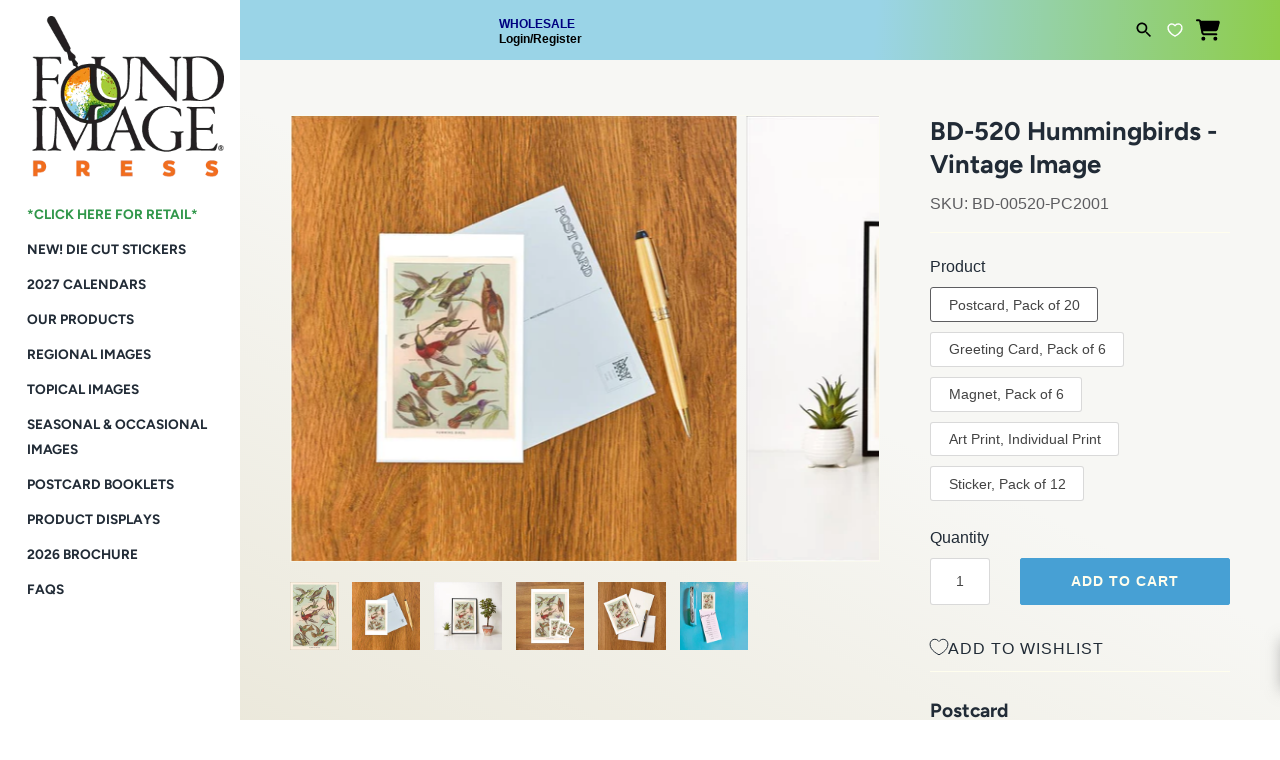

--- FILE ---
content_type: text/html; charset=utf-8
request_url: https://wholesale.foundimage.com/products/bd-00520
body_size: 62282
content:
<!doctype html>
<html class="no-js" lang="en">
<head>
               <script type='text/javascript'>var easylockdownLocationDisabled = true;</script> <script type='text/javascript' src='//wholesale.foundimage.com/apps/easylockdown/easylockdown-1.0.8.min.js' data-no-instant></script> <script type='text/javascript'>if( typeof InstantClick == 'object' ) easylockdown.clearData();</script> <style type="text/css">#easylockdown-password-form{padding:30px 0;text-align:center}#easylockdown-wrapper,.easylockdown-form-holder{display:inline-block}#easylockdown-password{vertical-align:top;margin-bottom:16px;padding:8px 15px;line-height:1.2em;outline:0;box-shadow:none}#easylockdown-password-error{display:none;color:#fb8077;text-align:left}#easylockdown-password-error.easylockdown-error{border:1px solid #fb8077}#easylockdown-password-form-button:not(.easylockdown-native-styles){vertical-align:top;display:inline-block!important;height:auto!important;padding:8px 15px;background:#777;border-radius:3px;color:#fff!important;line-height:1.2em;text-decoration:none!important}.easylockdown-instantclick-fix,.easylockdown-item-selector{position:absolute;z-index:-999;display:none;height:0;width:0;font-size:0;line-height:0}.easylockdown-collection-item[data-eld-loc-can],.easylockdown-item-selector+*,.easylockdown-item[data-eld-loc-can]{display:none}.easylockdown404-content-container{padding:50px;text-align:center}.easylockdown404-title-holder .easylockdown-title-404{display:block;margin:0 0 1rem;font-size:2rem;line-height:2.5rem}</style>    <style type="text/css" id="easylockdown-hp-style">*[class*=easylockdown-price-holder],*[itemprop=price]:not([class*="easylockdown-price-"]),*[class~="price"]:not([class*="easylockdown-price-"]),*[class~="Price"]:not([class*="easylockdown-price-"]),*[id|="productPrice"]:not([class*="easylockdown-price-"]),*[class*="__price"]:not([class*="easylockdown-price-"]),*[class*="__Price"]:not([class*="easylockdown-price-"]),*[class*="-price"]:not([class*="easylockdown-price-"]),*[class*="-Price"]:not([class*="easylockdown-price-"]),*[class="money"]:not([class*="easylockdown-price-"]),*[id~="product-price"]:not([class*="easylockdown-price-"]),*[class~="cart__item-total"]:not([class*="easylockdown-price-"]),*[class*="__subtotal"]:not([class*="easylockdown-price-"]),*[class~=cart__price-wrapper]:not([class*="easylockdown-price-"]),.revy-upsell-offer-product-price-original:not([class*="easylockdown-price-"]),.qb-total-line-item:not([class*="easylockdown-price-"]),main.main-content .grid-link__container .grid-link .grid-link__title + .grid-link__meta:not([class*="easylockdown-price-"]),main.main-content #CartSection .cart__row span.cart__mini-labels + span.h5:not([class*="easylockdown-price-"]),#CartDrawer-CartItems .cart-item__details .cart-item__name + .product-option{ display: none !important; }</style> 















<script type='text/javascript'>easylockdown.hideLinks.push('*[href$="/collections/tail-of-the-yak"],*[data-eld-collection-handle="tail-of-the-yak"]');</script>






























<script type='text/javascript'>
  if( typeof easylockdown == 'object' ) {
    easylockdown.localeRootUrl = '';
    easylockdown.routerByLocation(); 

    easylockdown.onReady(function(e){
      easylockdown.priceBlocks = '*[class*=easylockdown-price-holder],*[itemprop=price],*[class~="price"],*[class~="Price"],*[id|="productPrice"],*[class*="__price"],*[class*="__Price"],*[class*="-price"],*[class*="-Price"],*[class="money"],*[id~="product-price"],*[class~="cart__item-total"],*[class*="__subtotal"],*[class~=cart__price-wrapper],.revy-upsell-offer-product-price-original,.qb-total-line-item,main.main-content .grid-link__container .grid-link .grid-link__title + .grid-link__meta,main.main-content #CartSection .cart__row span.cart__mini-labels + span.h5,#CartDrawer-CartItems .cart-item__details .cart-item__name + .product-option';
      easylockdown.hidePrice('Wholesale Customers Log-In for Prices or Register and Contact us for Wholesale Approval: mail@foundimage.com', 'login'); 
      easylockdown.hideAllLinks();
    });
  }
</script>


  

  <!-- Masonry 3.13.4 -->
  <meta charset="UTF-8">
  <meta http-equiv="X-UA-Compatible" content="IE=edge,chrome=1">
  <meta name="viewport" content="width=device-width, initial-scale=1.0" />
  <meta name="theme-color" content="#fffeee">

  
  <link rel="shortcut icon" href="//wholesale.foundimage.com/cdn/shop/files/FIP.LOGO-4c72dpi.4_885a7ebf-7f07-4bf7-a09f-e07dd6b168b8.png?v=1718141607" type="image/png" />
  

  <title>
    Hummingbirds Vintage Image, Birds BD-520 &ndash; Found Image Press Inc. 
  </title>
  
  <meta name="description" content="This vintage image is available as a postcard, greeting card, magnet or 12.5&quot; x 18&quot; print. Found Image Press offers over 60,000 vintage images across a wide variety of categories, from common to obscure, regional to topical, everyday to holiday and everything in between. Our images are derived from vintage postcards, brochures, decals, labels and other types of paper ephemera from the 1890’s to the 1970’s. Image Content: variety, vertical, portrait, illustration." />
  
  <link rel="canonical" href="https://wholesale.foundimage.com/products/bd-00520" />

  


<meta property="og:site_name" content="Found Image Press Inc. ">
<meta property="og:url" content="https://wholesale.foundimage.com/products/bd-00520">
<meta property="og:title" content="BD-520 Hummingbirds - Vintage Image">
<meta property="og:type" content="product">
<meta property="og:description" content="This vintage image is available as a postcard, greeting card, magnet or 12.5&quot; x 18&quot; print. Found Image Press offers over 60,000 vintage images across a wide variety of categories, from common to obscure, regional to topical, everyday to holiday and everything in between. Our images are derived from vintage postcards, brochures, decals, labels and other types of paper ephemera from the 1890’s to the 1970’s. Image Content: variety, vertical, portrait, illustration.">

  <meta property="og:price:amount" content="12.50">
  <meta property="og:price:currency" content="USD">

<meta property="og:image" content="http://wholesale.foundimage.com/cdn/shop/files/BD-00520-artcode_1200x1200.jpg?v=1736005499">
      <meta property="og:image:width" content="548">
      <meta property="og:image:height" content="768">
    <meta property="og:image" content="http://wholesale.foundimage.com/cdn/shop/files/postcard1_bf0b9fd7-63b1-4a07-bccb-0882fa596976_1200x1200.png?v=1738445029">
      <meta property="og:image:width" content="768">
      <meta property="og:image:height" content="768">
    <meta property="og:image" content="http://wholesale.foundimage.com/cdn/shop/files/artprint1_d431ec76-a4db-44f8-953e-24b0b0d825af_1200x1200.png?v=1738445027">
      <meta property="og:image:width" content="768">
      <meta property="og:image:height" content="768">
    
<meta property="og:image:secure_url" content="https://wholesale.foundimage.com/cdn/shop/files/BD-00520-artcode_1200x1200.jpg?v=1736005499"><meta property="og:image:secure_url" content="https://wholesale.foundimage.com/cdn/shop/files/postcard1_bf0b9fd7-63b1-4a07-bccb-0882fa596976_1200x1200.png?v=1738445029"><meta property="og:image:secure_url" content="https://wholesale.foundimage.com/cdn/shop/files/artprint1_d431ec76-a4db-44f8-953e-24b0b0d825af_1200x1200.png?v=1738445027">


<meta name="twitter:card" content="summary_large_image">
<meta name="twitter:title" content="BD-520 Hummingbirds - Vintage Image">
<meta name="twitter:description" content="This vintage image is available as a postcard, greeting card, magnet or 12.5&quot; x 18&quot; print. Found Image Press offers over 60,000 vintage images across a wide variety of categories, from common to obscure, regional to topical, everyday to holiday and everything in between. Our images are derived from vintage postcards, brochures, decals, labels and other types of paper ephemera from the 1890’s to the 1970’s. Image Content: variety, vertical, portrait, illustration.">


  <script>window.performance && window.performance.mark && window.performance.mark('shopify.content_for_header.start');</script><meta name="google-site-verification" content="Q2qAsX8h_4aTac1VLyzto3SXtGSbOAgPx-9IVi1oGnE">
<meta id="shopify-digital-wallet" name="shopify-digital-wallet" content="/51297452193/digital_wallets/dialog">
<meta name="shopify-checkout-api-token" content="24ce64192be46d7fe4395b25cc95b5b9">
<meta id="in-context-paypal-metadata" data-shop-id="51297452193" data-venmo-supported="false" data-environment="production" data-locale="en_US" data-paypal-v4="true" data-currency="USD">
<link rel="alternate" type="application/json+oembed" href="https://wholesale.foundimage.com/products/bd-00520.oembed">
<script async="async" src="/checkouts/internal/preloads.js?locale=en-US"></script>
<link rel="preconnect" href="https://shop.app" crossorigin="anonymous">
<script async="async" src="https://shop.app/checkouts/internal/preloads.js?locale=en-US&shop_id=51297452193" crossorigin="anonymous"></script>
<script id="shopify-features" type="application/json">{"accessToken":"24ce64192be46d7fe4395b25cc95b5b9","betas":["rich-media-storefront-analytics"],"domain":"wholesale.foundimage.com","predictiveSearch":true,"shopId":51297452193,"locale":"en"}</script>
<script>var Shopify = Shopify || {};
Shopify.shop = "foundimagewholesale.myshopify.com";
Shopify.locale = "en";
Shopify.currency = {"active":"USD","rate":"1.0"};
Shopify.country = "US";
Shopify.theme = {"name":"🚧 [S] Retail Link Update","id":138177446049,"schema_name":"Masonry","schema_version":"3.13.4","theme_store_id":null,"role":"main"};
Shopify.theme.handle = "null";
Shopify.theme.style = {"id":null,"handle":null};
Shopify.cdnHost = "wholesale.foundimage.com/cdn";
Shopify.routes = Shopify.routes || {};
Shopify.routes.root = "/";</script>
<script type="module">!function(o){(o.Shopify=o.Shopify||{}).modules=!0}(window);</script>
<script>!function(o){function n(){var o=[];function n(){o.push(Array.prototype.slice.apply(arguments))}return n.q=o,n}var t=o.Shopify=o.Shopify||{};t.loadFeatures=n(),t.autoloadFeatures=n()}(window);</script>
<script>
  window.ShopifyPay = window.ShopifyPay || {};
  window.ShopifyPay.apiHost = "shop.app\/pay";
  window.ShopifyPay.redirectState = null;
</script>
<script id="shop-js-analytics" type="application/json">{"pageType":"product"}</script>
<script defer="defer" async type="module" src="//wholesale.foundimage.com/cdn/shopifycloud/shop-js/modules/v2/client.init-shop-cart-sync_BT-GjEfc.en.esm.js"></script>
<script defer="defer" async type="module" src="//wholesale.foundimage.com/cdn/shopifycloud/shop-js/modules/v2/chunk.common_D58fp_Oc.esm.js"></script>
<script defer="defer" async type="module" src="//wholesale.foundimage.com/cdn/shopifycloud/shop-js/modules/v2/chunk.modal_xMitdFEc.esm.js"></script>
<script type="module">
  await import("//wholesale.foundimage.com/cdn/shopifycloud/shop-js/modules/v2/client.init-shop-cart-sync_BT-GjEfc.en.esm.js");
await import("//wholesale.foundimage.com/cdn/shopifycloud/shop-js/modules/v2/chunk.common_D58fp_Oc.esm.js");
await import("//wholesale.foundimage.com/cdn/shopifycloud/shop-js/modules/v2/chunk.modal_xMitdFEc.esm.js");

  window.Shopify.SignInWithShop?.initShopCartSync?.({"fedCMEnabled":true,"windoidEnabled":true});

</script>
<script>
  window.Shopify = window.Shopify || {};
  if (!window.Shopify.featureAssets) window.Shopify.featureAssets = {};
  window.Shopify.featureAssets['shop-js'] = {"shop-cart-sync":["modules/v2/client.shop-cart-sync_DZOKe7Ll.en.esm.js","modules/v2/chunk.common_D58fp_Oc.esm.js","modules/v2/chunk.modal_xMitdFEc.esm.js"],"init-fed-cm":["modules/v2/client.init-fed-cm_B6oLuCjv.en.esm.js","modules/v2/chunk.common_D58fp_Oc.esm.js","modules/v2/chunk.modal_xMitdFEc.esm.js"],"shop-cash-offers":["modules/v2/client.shop-cash-offers_D2sdYoxE.en.esm.js","modules/v2/chunk.common_D58fp_Oc.esm.js","modules/v2/chunk.modal_xMitdFEc.esm.js"],"shop-login-button":["modules/v2/client.shop-login-button_QeVjl5Y3.en.esm.js","modules/v2/chunk.common_D58fp_Oc.esm.js","modules/v2/chunk.modal_xMitdFEc.esm.js"],"pay-button":["modules/v2/client.pay-button_DXTOsIq6.en.esm.js","modules/v2/chunk.common_D58fp_Oc.esm.js","modules/v2/chunk.modal_xMitdFEc.esm.js"],"shop-button":["modules/v2/client.shop-button_DQZHx9pm.en.esm.js","modules/v2/chunk.common_D58fp_Oc.esm.js","modules/v2/chunk.modal_xMitdFEc.esm.js"],"avatar":["modules/v2/client.avatar_BTnouDA3.en.esm.js"],"init-windoid":["modules/v2/client.init-windoid_CR1B-cfM.en.esm.js","modules/v2/chunk.common_D58fp_Oc.esm.js","modules/v2/chunk.modal_xMitdFEc.esm.js"],"init-shop-for-new-customer-accounts":["modules/v2/client.init-shop-for-new-customer-accounts_C_vY_xzh.en.esm.js","modules/v2/client.shop-login-button_QeVjl5Y3.en.esm.js","modules/v2/chunk.common_D58fp_Oc.esm.js","modules/v2/chunk.modal_xMitdFEc.esm.js"],"init-shop-email-lookup-coordinator":["modules/v2/client.init-shop-email-lookup-coordinator_BI7n9ZSv.en.esm.js","modules/v2/chunk.common_D58fp_Oc.esm.js","modules/v2/chunk.modal_xMitdFEc.esm.js"],"init-shop-cart-sync":["modules/v2/client.init-shop-cart-sync_BT-GjEfc.en.esm.js","modules/v2/chunk.common_D58fp_Oc.esm.js","modules/v2/chunk.modal_xMitdFEc.esm.js"],"shop-toast-manager":["modules/v2/client.shop-toast-manager_DiYdP3xc.en.esm.js","modules/v2/chunk.common_D58fp_Oc.esm.js","modules/v2/chunk.modal_xMitdFEc.esm.js"],"init-customer-accounts":["modules/v2/client.init-customer-accounts_D9ZNqS-Q.en.esm.js","modules/v2/client.shop-login-button_QeVjl5Y3.en.esm.js","modules/v2/chunk.common_D58fp_Oc.esm.js","modules/v2/chunk.modal_xMitdFEc.esm.js"],"init-customer-accounts-sign-up":["modules/v2/client.init-customer-accounts-sign-up_iGw4briv.en.esm.js","modules/v2/client.shop-login-button_QeVjl5Y3.en.esm.js","modules/v2/chunk.common_D58fp_Oc.esm.js","modules/v2/chunk.modal_xMitdFEc.esm.js"],"shop-follow-button":["modules/v2/client.shop-follow-button_CqMgW2wH.en.esm.js","modules/v2/chunk.common_D58fp_Oc.esm.js","modules/v2/chunk.modal_xMitdFEc.esm.js"],"checkout-modal":["modules/v2/client.checkout-modal_xHeaAweL.en.esm.js","modules/v2/chunk.common_D58fp_Oc.esm.js","modules/v2/chunk.modal_xMitdFEc.esm.js"],"shop-login":["modules/v2/client.shop-login_D91U-Q7h.en.esm.js","modules/v2/chunk.common_D58fp_Oc.esm.js","modules/v2/chunk.modal_xMitdFEc.esm.js"],"lead-capture":["modules/v2/client.lead-capture_BJmE1dJe.en.esm.js","modules/v2/chunk.common_D58fp_Oc.esm.js","modules/v2/chunk.modal_xMitdFEc.esm.js"],"payment-terms":["modules/v2/client.payment-terms_Ci9AEqFq.en.esm.js","modules/v2/chunk.common_D58fp_Oc.esm.js","modules/v2/chunk.modal_xMitdFEc.esm.js"]};
</script>
<script>(function() {
  var isLoaded = false;
  function asyncLoad() {
    if (isLoaded) return;
    isLoaded = true;
    var urls = ["https:\/\/chimpstatic.com\/mcjs-connected\/js\/users\/6e19e7dc669d3991b035b684c\/7ba4cc09674f04bcde7208a4e.js?shop=foundimagewholesale.myshopify.com"];
    for (var i = 0; i < urls.length; i++) {
      var s = document.createElement('script');
      s.type = 'text/javascript';
      s.async = true;
      s.src = urls[i];
      var x = document.getElementsByTagName('script')[0];
      x.parentNode.insertBefore(s, x);
    }
  };
  if(window.attachEvent) {
    window.attachEvent('onload', asyncLoad);
  } else {
    window.addEventListener('load', asyncLoad, false);
  }
})();</script>
<script id="__st">var __st={"a":51297452193,"offset":-28800,"reqid":"d6e3e008-dd58-4881-9fa2-81866d874b17-1769439491","pageurl":"wholesale.foundimage.com\/products\/bd-00520","u":"7b05c87bce44","p":"product","rtyp":"product","rid":5936024584353};</script>
<script>window.ShopifyPaypalV4VisibilityTracking = true;</script>
<script id="captcha-bootstrap">!function(){'use strict';const t='contact',e='account',n='new_comment',o=[[t,t],['blogs',n],['comments',n],[t,'customer']],c=[[e,'customer_login'],[e,'guest_login'],[e,'recover_customer_password'],[e,'create_customer']],r=t=>t.map((([t,e])=>`form[action*='/${t}']:not([data-nocaptcha='true']) input[name='form_type'][value='${e}']`)).join(','),a=t=>()=>t?[...document.querySelectorAll(t)].map((t=>t.form)):[];function s(){const t=[...o],e=r(t);return a(e)}const i='password',u='form_key',d=['recaptcha-v3-token','g-recaptcha-response','h-captcha-response',i],f=()=>{try{return window.sessionStorage}catch{return}},m='__shopify_v',_=t=>t.elements[u];function p(t,e,n=!1){try{const o=window.sessionStorage,c=JSON.parse(o.getItem(e)),{data:r}=function(t){const{data:e,action:n}=t;return t[m]||n?{data:e,action:n}:{data:t,action:n}}(c);for(const[e,n]of Object.entries(r))t.elements[e]&&(t.elements[e].value=n);n&&o.removeItem(e)}catch(o){console.error('form repopulation failed',{error:o})}}const l='form_type',E='cptcha';function T(t){t.dataset[E]=!0}const w=window,h=w.document,L='Shopify',v='ce_forms',y='captcha';let A=!1;((t,e)=>{const n=(g='f06e6c50-85a8-45c8-87d0-21a2b65856fe',I='https://cdn.shopify.com/shopifycloud/storefront-forms-hcaptcha/ce_storefront_forms_captcha_hcaptcha.v1.5.2.iife.js',D={infoText:'Protected by hCaptcha',privacyText:'Privacy',termsText:'Terms'},(t,e,n)=>{const o=w[L][v],c=o.bindForm;if(c)return c(t,g,e,D).then(n);var r;o.q.push([[t,g,e,D],n]),r=I,A||(h.body.append(Object.assign(h.createElement('script'),{id:'captcha-provider',async:!0,src:r})),A=!0)});var g,I,D;w[L]=w[L]||{},w[L][v]=w[L][v]||{},w[L][v].q=[],w[L][y]=w[L][y]||{},w[L][y].protect=function(t,e){n(t,void 0,e),T(t)},Object.freeze(w[L][y]),function(t,e,n,w,h,L){const[v,y,A,g]=function(t,e,n){const i=e?o:[],u=t?c:[],d=[...i,...u],f=r(d),m=r(i),_=r(d.filter((([t,e])=>n.includes(e))));return[a(f),a(m),a(_),s()]}(w,h,L),I=t=>{const e=t.target;return e instanceof HTMLFormElement?e:e&&e.form},D=t=>v().includes(t);t.addEventListener('submit',(t=>{const e=I(t);if(!e)return;const n=D(e)&&!e.dataset.hcaptchaBound&&!e.dataset.recaptchaBound,o=_(e),c=g().includes(e)&&(!o||!o.value);(n||c)&&t.preventDefault(),c&&!n&&(function(t){try{if(!f())return;!function(t){const e=f();if(!e)return;const n=_(t);if(!n)return;const o=n.value;o&&e.removeItem(o)}(t);const e=Array.from(Array(32),(()=>Math.random().toString(36)[2])).join('');!function(t,e){_(t)||t.append(Object.assign(document.createElement('input'),{type:'hidden',name:u})),t.elements[u].value=e}(t,e),function(t,e){const n=f();if(!n)return;const o=[...t.querySelectorAll(`input[type='${i}']`)].map((({name:t})=>t)),c=[...d,...o],r={};for(const[a,s]of new FormData(t).entries())c.includes(a)||(r[a]=s);n.setItem(e,JSON.stringify({[m]:1,action:t.action,data:r}))}(t,e)}catch(e){console.error('failed to persist form',e)}}(e),e.submit())}));const S=(t,e)=>{t&&!t.dataset[E]&&(n(t,e.some((e=>e===t))),T(t))};for(const o of['focusin','change'])t.addEventListener(o,(t=>{const e=I(t);D(e)&&S(e,y())}));const B=e.get('form_key'),M=e.get(l),P=B&&M;t.addEventListener('DOMContentLoaded',(()=>{const t=y();if(P)for(const e of t)e.elements[l].value===M&&p(e,B);[...new Set([...A(),...v().filter((t=>'true'===t.dataset.shopifyCaptcha))])].forEach((e=>S(e,t)))}))}(h,new URLSearchParams(w.location.search),n,t,e,['guest_login'])})(!0,!0)}();</script>
<script integrity="sha256-4kQ18oKyAcykRKYeNunJcIwy7WH5gtpwJnB7kiuLZ1E=" data-source-attribution="shopify.loadfeatures" defer="defer" src="//wholesale.foundimage.com/cdn/shopifycloud/storefront/assets/storefront/load_feature-a0a9edcb.js" crossorigin="anonymous"></script>
<script crossorigin="anonymous" defer="defer" src="//wholesale.foundimage.com/cdn/shopifycloud/storefront/assets/shopify_pay/storefront-65b4c6d7.js?v=20250812"></script>
<script data-source-attribution="shopify.dynamic_checkout.dynamic.init">var Shopify=Shopify||{};Shopify.PaymentButton=Shopify.PaymentButton||{isStorefrontPortableWallets:!0,init:function(){window.Shopify.PaymentButton.init=function(){};var t=document.createElement("script");t.src="https://wholesale.foundimage.com/cdn/shopifycloud/portable-wallets/latest/portable-wallets.en.js",t.type="module",document.head.appendChild(t)}};
</script>
<script data-source-attribution="shopify.dynamic_checkout.buyer_consent">
  function portableWalletsHideBuyerConsent(e){var t=document.getElementById("shopify-buyer-consent"),n=document.getElementById("shopify-subscription-policy-button");t&&n&&(t.classList.add("hidden"),t.setAttribute("aria-hidden","true"),n.removeEventListener("click",e))}function portableWalletsShowBuyerConsent(e){var t=document.getElementById("shopify-buyer-consent"),n=document.getElementById("shopify-subscription-policy-button");t&&n&&(t.classList.remove("hidden"),t.removeAttribute("aria-hidden"),n.addEventListener("click",e))}window.Shopify?.PaymentButton&&(window.Shopify.PaymentButton.hideBuyerConsent=portableWalletsHideBuyerConsent,window.Shopify.PaymentButton.showBuyerConsent=portableWalletsShowBuyerConsent);
</script>
<script data-source-attribution="shopify.dynamic_checkout.cart.bootstrap">document.addEventListener("DOMContentLoaded",(function(){function t(){return document.querySelector("shopify-accelerated-checkout-cart, shopify-accelerated-checkout")}if(t())Shopify.PaymentButton.init();else{new MutationObserver((function(e,n){t()&&(Shopify.PaymentButton.init(),n.disconnect())})).observe(document.body,{childList:!0,subtree:!0})}}));
</script>
<link id="shopify-accelerated-checkout-styles" rel="stylesheet" media="screen" href="https://wholesale.foundimage.com/cdn/shopifycloud/portable-wallets/latest/accelerated-checkout-backwards-compat.css" crossorigin="anonymous">
<style id="shopify-accelerated-checkout-cart">
        #shopify-buyer-consent {
  margin-top: 1em;
  display: inline-block;
  width: 100%;
}

#shopify-buyer-consent.hidden {
  display: none;
}

#shopify-subscription-policy-button {
  background: none;
  border: none;
  padding: 0;
  text-decoration: underline;
  font-size: inherit;
  cursor: pointer;
}

#shopify-subscription-policy-button::before {
  box-shadow: none;
}

      </style>
<script id="sections-script" data-sections="product-recommendations" defer="defer" src="//wholesale.foundimage.com/cdn/shop/t/30/compiled_assets/scripts.js?v=2728"></script>
<script>window.performance && window.performance.mark && window.performance.mark('shopify.content_for_header.end');</script>

  <link href="//wholesale.foundimage.com/cdn/shop/t/30/assets/styles.css?v=138336062566639246801762214338" rel="stylesheet" type="text/css" media="all" />

  <script>
    document.documentElement.className = ''; //Remove no-js class
    window.theme = window.theme || {};
    theme.money_format = "${{amount}}";
    theme.strings = {
      previous: "Previous",
      next: "Next",
      close: "Close",
      searchReadMore: "Read more",
      liveSearchSeeAll: "See all",
      productsListingFrom: "From",
      productListingQuickView: "Quick View",
      products_listing_more_products: "More products",
      products_listing_loading: "Loading...",
      products_listing_no_more_products: "No more products",
      products_variant_non_existent: "Unavailable",
      products_product_unit_price_separator: " \/ ",
      products_product_add_to_cart: "Add to Cart",
      products_variant_out_of_stock: "Out of stock",
      products_product_adding_to_cart: "Adding",
      products_product_added_to_cart: "Added to cart",
      products_product_added_cta: "Go to cart",
      cart_terms_confirmation: "You must agree to the terms and conditions before continuing.",
      addressError: "Error looking up that address",
      addressNoResults: "No results for that address",
      addressQueryLimit: "You have exceeded the Google API usage limit. Consider upgrading to a \u003ca href=\"https:\/\/developers.google.com\/maps\/premium\/usage-limits\"\u003ePremium Plan\u003c\/a\u003e.",
      authError: "There was a problem authenticating your Google Maps API Key."
    };
    theme.routes = {
      search_url: '/search',
      cart_url: '/cart',
      cart_add_url: '/cart/add'
    };
    theme.settings = {
      enable_live_search: false,
      prod_block_qv: true,
      show_grid_reviews: false,
      block_gut_int: 10,
      block_width_int: 350
    };
  </script>
    <script>
 
window.onload = function() {
      var anchors = document.getElementsByTagName("a");

for (var i = 0; i < anchors.length; i++) {
  if (/collections/.test(anchors[i].href)){
   anchors[i].href = anchors[i].href+"?sort_by=skua-z";
  }
  
   
}
}
  
</script>
<script>
    var cpCust = {"id": '', "email": '', "fname": '', "lname": ''};
    var cpWishlistSetting = {"app_status":"1","launch_point_type":"floating_button","button_position":"right","button_text":"My Collections","button_color":"#499FB1","allow_multiple_wishlist":"1","multiple_list_popup_heading":"Add this item to a Collection","add_to_list_text":"Add To","remove_to_list_text":"Remove","delete_btn_text":"Delete","add_new_list_btn_text":"Add","create_new_text_box_watermark_text":"Create New","add_wishlist_button_type":"wishBtn2","add_wishlist_button_color_before":"#499FB1","add_wishlist_button_color_after":"#824e82","add_wishlist_button_text_before":"Add To Collection","add_wishlist_button_text_after":"Remove From Collection","add_wishlist_success_msg":"Product added to collection successfully","remove_from_wishlist_confirmation_title_msg":"Are You sure?","remove_from_wishlist_confirmation_approve_text":"Okay","remove_from_wishlist_confirmation_cancle_text":"Cancle","remove_from_wishlist_confirmation_msg":"Are you sure you want to remove this item from your collection?","removed_from_wishlist_success_msg":"Product removed from collection successfully","wishlist_display_mode":"popup","wishlist_addtocart_text":"Add To Cart","display_button_count":"Yes","wishlist_addtocart_color":"#499FB1","wishlist_addtocart_success_msg":"Product added to cart successfully","wishlist_selected_tab_color":"#499FB1","wishlist_popup_page_login_heading_text":"Please login to save your collections across devices.","wishlist_popup_page_share_my_wishlist_text":"Share My  Collection","is_plan_limit_reached":"0","updated_date":"2021-02-23 22:00:03","shop":"foundimagewholesale.myshopify.com","shop_domain":"wholesale.foundimage.com","money_format":"$","updated_time":1614117603}</script>
    <span style="display: none; background-color: #499FB1;" class="cp-wishlist-right" id="cp-wishlist-float-action">
        <svg width="21px" height="21px" aria-hidden="true" focusable="false" data-prefix="fas" data-icon="heart" class="svg-inline--fa fa-heart fa-w-16 fa-lg " role="img" xmlns="http://www.w3.org/2000/svg" viewBox="0 0 512 512"><path fill="currentColor" d="M462.3 62.6C407.5 15.9 326 24.3 275.7 76.2L256 96.5l-19.7-20.3C186.1 24.3 104.5 15.9 49.7 62.6c-62.8 53.6-66.1 149.8-9.9 207.9l193.5 199.8c12.5 12.9 32.8 12.9 45.3 0l193.5-199.8c56.3-58.1 53-154.3-9.8-207.9z"></path></svg>
        My Collections    </span>
<div id="cpmywish" class="cpmodal" style="display: none;"><div class="cpmodal-content"><span class="class cpcloseModal">&times;</span><div class="cp-wishlist-pagepopup"></div></div></div>
<div id="cpnotificationbar"><a class="close-btn" href="javascript:void(0)"></a><div><p id="notificationMsg"></p></div></div>
<div id="cpConform01" class="cpConformmodal" style="display: none;">
    <div class="pConformmodal-content">
        <div class="cpwishShareTitle"><h2>Share My  Collection</h2></div>
        <span class="class cpConformcloseModal">×</span>
        <div class="pConformcontainer">
            <div id="cpConfromShareBtn">
            </div>
        </div>
    </div>
</div>
<div id="cpConformBox" class="cpConformBoxmodal" style="display: none;">
    <div class="pConformmodal-content">
        <span class="class cpConformConformcloseModal">×</span>
        <div class="pConformcontainer">
            <h2 id="cpSure"></h2>
            <p id="cpmsgsure"></p>
            <span id="cp_delete"></span>
            <span id="cp_nodelete"></span>
        </div>
    </div>
</div>
<script type="text/javascript">
  if(typeof window.hulkappsWishlist === 'undefined') {
    window.hulkappsWishlist = {};
  }
  window.hulkappsWishlist.baseURL = 'https://advanced-wishlist.hulkapps.com/api';
  window.hulkappsWishlist.customerID = null;
  window.hulkappsWishlist.domain = "foundimagewholesale.myshopify.com";
  window.hulkappsWishlist.productJSON = {"id":5936024584353,"title":"BD-520 Hummingbirds - Vintage Image","handle":"bd-00520","description":"\u003ch3 style=\"margin: 6px 0 0; font-size: 1.2rem;\"\u003ePostcard\u003c\/h3\u003e\u003cul style=\"margin: 0;\"\u003e\n\u003cli style=\"margin-left: 1.5rem;\"\u003eJust like the postcards of yesteryear!\u003c\/li\u003e\n\u003cli style=\"margin-left: 1.5rem;\"\u003e3.5\" x 5.5\"\u003c\/li\u003e\n\u003cli style=\"margin-left: 1.5rem;\"\u003ePack of 20\u003c\/li\u003e\n\u003c\/ul\u003e\u003ch3 style=\"margin: 6px 0 0; font-size: 1.2rem;\"\u003eGreeting Card\u003c\/h3\u003e\u003cul style=\"margin: 0;\"\u003e\n\u003cli style=\"margin-left: 1.5rem;\"\u003eBlank Inside\u003c\/li\u003e\n\u003cli style=\"margin-left: 1.5rem;\"\u003eBagged with an envelope\u003c\/li\u003e\n\u003cli style=\"margin-left: 1.5rem;\"\u003e4.5\" x 6.25\"\u003c\/li\u003e\n\u003cli style=\"margin-left: 1.5rem;\"\u003ePack of 6\u003c\/li\u003e\n\u003c\/ul\u003e\u003ch3 style=\"margin: 6px 0 0; font-size: 1.2rem;\"\u003eMagnet\u003c\/h3\u003e\u003cul style=\"margin: 0;\"\u003e\n\u003cli style=\"margin-left: 1.5rem;\"\u003eBadge-style magnet\u003c\/li\u003e\n\u003cli style=\"margin-left: 1.5rem;\"\u003e2.5\" x 3.5\"\u003c\/li\u003e\n\u003cli style=\"margin-left: 1.5rem;\"\u003ePack of 6\u003c\/li\u003e\n\u003c\/ul\u003e\u003ch3 style=\"margin: 6px 0 0; font-size: 1.2rem;\"\u003eArt Print\u003c\/h3\u003e\u003cul style=\"margin: 0;\"\u003e\n\u003cli style=\"margin-left: 1.5rem;\"\u003eBagged with a backing board\u003c\/li\u003e\n\u003cli style=\"margin-left: 1.5rem;\"\u003e12.5\" x 18\"\u003c\/li\u003e\n\u003cli style=\"margin-left: 1.5rem;\"\u003eIndividual Print\u003c\/li\u003e\n\u003c\/ul\u003e\u003ch3 style=\"margin: 6px 0 0; font-size: 1.2rem;\"\u003eSticker\u003c\/h3\u003e\u003cul style=\"margin: 0;\"\u003e\n\u003cli style=\"margin-left: 1.5rem;\"\u003eDie-cut vinyl sticker on backing\u003c\/li\u003e\n\u003cli style=\"margin-left: 1.5rem;\"\u003e3.5\" x 5.5\"\u003c\/li\u003e\n\u003cli style=\"margin-left: 1.5rem;\"\u003ePack of 12\u003c\/li\u003e\n\u003c\/ul\u003e","published_at":"2020-12-04T16:59:35-08:00","created_at":"2020-12-04T16:21:16-08:00","vendor":"Found Image Press","type":"Vintage Image","tags":["Birds","CAT:BD","illustration","portrait","RELEASE:0001","variety","vertical"],"price":1250,"price_min":1250,"price_max":2400,"available":true,"price_varies":true,"compare_at_price":null,"compare_at_price_min":0,"compare_at_price_max":0,"compare_at_price_varies":false,"variants":[{"id":44780530925729,"title":"Postcard, Pack of 20","option1":"Postcard, Pack of 20","option2":null,"option3":null,"sku":"BD-00520-PC2001","requires_shipping":true,"taxable":true,"featured_image":{"id":40974992212129,"product_id":5936024584353,"position":2,"created_at":"2025-02-01T13:23:41-08:00","updated_at":"2025-02-01T13:23:49-08:00","alt":"Postcard BD-520","width":768,"height":768,"src":"\/\/wholesale.foundimage.com\/cdn\/shop\/files\/postcard1_bf0b9fd7-63b1-4a07-bccb-0882fa596976.png?v=1738445029","variant_ids":[44780530925729]},"available":true,"name":"BD-520 Hummingbirds - Vintage Image - Postcard, Pack of 20","public_title":"Postcard, Pack of 20","options":["Postcard, Pack of 20"],"price":1500,"weight":72,"compare_at_price":null,"inventory_management":null,"barcode":"736318288068","featured_media":{"alt":"Postcard BD-520","id":34260072988833,"position":2,"preview_image":{"aspect_ratio":1.0,"height":768,"width":768,"src":"\/\/wholesale.foundimage.com\/cdn\/shop\/files\/postcard1_bf0b9fd7-63b1-4a07-bccb-0882fa596976.png?v=1738445029"}},"requires_selling_plan":false,"selling_plan_allocations":[]},{"id":44780530958497,"title":"Greeting Card, Pack of 6","option1":"Greeting Card, Pack of 6","option2":null,"option3":null,"sku":"BD-00520-NC0601","requires_shipping":true,"taxable":true,"featured_image":{"id":41019535720609,"product_id":5936024584353,"position":5,"created_at":"2025-02-07T23:24:34-08:00","updated_at":"2025-02-07T23:24:40-08:00","alt":"Greeting Card BD-520","width":768,"height":768,"src":"\/\/wholesale.foundimage.com\/cdn\/shop\/files\/greetingcard1_8ead1aca-d3db-4fdb-8c4b-ce1631dd6161.png?v=1738999480","variant_ids":[44780530958497]},"available":true,"name":"BD-520 Hummingbirds - Vintage Image - Greeting Card, Pack of 6","public_title":"Greeting Card, Pack of 6","options":["Greeting Card, Pack of 6"],"price":1500,"weight":94,"compare_at_price":null,"inventory_management":null,"barcode":"736318288075","featured_media":{"alt":"Greeting Card BD-520","id":34287031976097,"position":5,"preview_image":{"aspect_ratio":1.0,"height":768,"width":768,"src":"\/\/wholesale.foundimage.com\/cdn\/shop\/files\/greetingcard1_8ead1aca-d3db-4fdb-8c4b-ce1631dd6161.png?v=1738999480"}},"requires_selling_plan":false,"selling_plan_allocations":[]},{"id":37233525489825,"title":"Magnet, Pack of 6","option1":"Magnet, Pack of 6","option2":null,"option3":null,"sku":"BD-00520-MG0601","requires_shipping":true,"taxable":true,"featured_image":{"id":41019535753377,"product_id":5936024584353,"position":6,"created_at":"2025-02-07T23:24:34-08:00","updated_at":"2025-02-07T23:24:40-08:00","alt":"Magnet BD-520","width":768,"height":768,"src":"\/\/wholesale.foundimage.com\/cdn\/shop\/files\/magnet1_bab9baeb-66eb-4d59-a792-22822b3a7cef.png?v=1738999480","variant_ids":[37233525489825]},"available":true,"name":"BD-520 Hummingbirds - Vintage Image - Magnet, Pack of 6","public_title":"Magnet, Pack of 6","options":["Magnet, Pack of 6"],"price":1800,"weight":246,"compare_at_price":null,"inventory_management":null,"barcode":"736318288082","featured_media":{"alt":"Magnet BD-520","id":34287032008865,"position":6,"preview_image":{"aspect_ratio":1.0,"height":768,"width":768,"src":"\/\/wholesale.foundimage.com\/cdn\/shop\/files\/magnet1_bab9baeb-66eb-4d59-a792-22822b3a7cef.png?v=1738999480"}},"requires_selling_plan":false,"selling_plan_allocations":[]},{"id":37233525555361,"title":"Art Print, Individual Print","option1":"Art Print, Individual Print","option2":null,"option3":null,"sku":"BD-00520-PB0101","requires_shipping":true,"taxable":true,"featured_image":{"id":40974991884449,"product_id":5936024584353,"position":3,"created_at":"2025-02-01T13:23:41-08:00","updated_at":"2025-02-01T13:23:47-08:00","alt":"Art Print BD-520","width":768,"height":768,"src":"\/\/wholesale.foundimage.com\/cdn\/shop\/files\/artprint1_d431ec76-a4db-44f8-953e-24b0b0d825af.png?v=1738445027","variant_ids":[37233525555361]},"available":true,"name":"BD-520 Hummingbirds - Vintage Image - Art Print, Individual Print","public_title":"Art Print, Individual Print","options":["Art Print, Individual Print"],"price":1250,"weight":156,"compare_at_price":null,"inventory_management":null,"barcode":"736318288099","featured_media":{"alt":"Art Print BD-520","id":34260073054369,"position":3,"preview_image":{"aspect_ratio":1.0,"height":768,"width":768,"src":"\/\/wholesale.foundimage.com\/cdn\/shop\/files\/artprint1_d431ec76-a4db-44f8-953e-24b0b0d825af.png?v=1738445027"}},"requires_selling_plan":false,"selling_plan_allocations":[]},{"id":42971397292193,"title":"Sticker, Pack of 12","option1":"Sticker, Pack of 12","option2":null,"option3":null,"sku":"BD-00520-SK1201","requires_shipping":true,"taxable":false,"featured_image":null,"available":true,"name":"BD-520 Hummingbirds - Vintage Image - Sticker, Pack of 12","public_title":"Sticker, Pack of 12","options":["Sticker, Pack of 12"],"price":2400,"weight":56,"compare_at_price":null,"inventory_management":null,"barcode":"741691552385","requires_selling_plan":false,"selling_plan_allocations":[]}],"images":["\/\/wholesale.foundimage.com\/cdn\/shop\/files\/BD-00520-artcode.jpg?v=1736005499","\/\/wholesale.foundimage.com\/cdn\/shop\/files\/postcard1_bf0b9fd7-63b1-4a07-bccb-0882fa596976.png?v=1738445029","\/\/wholesale.foundimage.com\/cdn\/shop\/files\/artprint1_d431ec76-a4db-44f8-953e-24b0b0d825af.png?v=1738445027","\/\/wholesale.foundimage.com\/cdn\/shop\/files\/all3_9442561f-a54a-43cf-a3d0-ab24e45fb7ad.png?v=1738445027","\/\/wholesale.foundimage.com\/cdn\/shop\/files\/greetingcard1_8ead1aca-d3db-4fdb-8c4b-ce1631dd6161.png?v=1738999480","\/\/wholesale.foundimage.com\/cdn\/shop\/files\/magnet1_bab9baeb-66eb-4d59-a792-22822b3a7cef.png?v=1738999480"],"featured_image":"\/\/wholesale.foundimage.com\/cdn\/shop\/files\/BD-00520-artcode.jpg?v=1736005499","options":["Product"],"media":[{"alt":"Art Code BD-00520","id":34151342342305,"position":1,"preview_image":{"aspect_ratio":0.714,"height":768,"width":548,"src":"\/\/wholesale.foundimage.com\/cdn\/shop\/files\/BD-00520-artcode.jpg?v=1736005499"},"aspect_ratio":0.714,"height":768,"media_type":"image","src":"\/\/wholesale.foundimage.com\/cdn\/shop\/files\/BD-00520-artcode.jpg?v=1736005499","width":548},{"alt":"Postcard BD-520","id":34260072988833,"position":2,"preview_image":{"aspect_ratio":1.0,"height":768,"width":768,"src":"\/\/wholesale.foundimage.com\/cdn\/shop\/files\/postcard1_bf0b9fd7-63b1-4a07-bccb-0882fa596976.png?v=1738445029"},"aspect_ratio":1.0,"height":768,"media_type":"image","src":"\/\/wholesale.foundimage.com\/cdn\/shop\/files\/postcard1_bf0b9fd7-63b1-4a07-bccb-0882fa596976.png?v=1738445029","width":768},{"alt":"Art Print BD-520","id":34260073054369,"position":3,"preview_image":{"aspect_ratio":1.0,"height":768,"width":768,"src":"\/\/wholesale.foundimage.com\/cdn\/shop\/files\/artprint1_d431ec76-a4db-44f8-953e-24b0b0d825af.png?v=1738445027"},"aspect_ratio":1.0,"height":768,"media_type":"image","src":"\/\/wholesale.foundimage.com\/cdn\/shop\/files\/artprint1_d431ec76-a4db-44f8-953e-24b0b0d825af.png?v=1738445027","width":768},{"alt":"Size BD-520","id":34260073087137,"position":4,"preview_image":{"aspect_ratio":1.0,"height":768,"width":768,"src":"\/\/wholesale.foundimage.com\/cdn\/shop\/files\/all3_9442561f-a54a-43cf-a3d0-ab24e45fb7ad.png?v=1738445027"},"aspect_ratio":1.0,"height":768,"media_type":"image","src":"\/\/wholesale.foundimage.com\/cdn\/shop\/files\/all3_9442561f-a54a-43cf-a3d0-ab24e45fb7ad.png?v=1738445027","width":768},{"alt":"Greeting Card BD-520","id":34287031976097,"position":5,"preview_image":{"aspect_ratio":1.0,"height":768,"width":768,"src":"\/\/wholesale.foundimage.com\/cdn\/shop\/files\/greetingcard1_8ead1aca-d3db-4fdb-8c4b-ce1631dd6161.png?v=1738999480"},"aspect_ratio":1.0,"height":768,"media_type":"image","src":"\/\/wholesale.foundimage.com\/cdn\/shop\/files\/greetingcard1_8ead1aca-d3db-4fdb-8c4b-ce1631dd6161.png?v=1738999480","width":768},{"alt":"Magnet BD-520","id":34287032008865,"position":6,"preview_image":{"aspect_ratio":1.0,"height":768,"width":768,"src":"\/\/wholesale.foundimage.com\/cdn\/shop\/files\/magnet1_bab9baeb-66eb-4d59-a792-22822b3a7cef.png?v=1738999480"},"aspect_ratio":1.0,"height":768,"media_type":"image","src":"\/\/wholesale.foundimage.com\/cdn\/shop\/files\/magnet1_bab9baeb-66eb-4d59-a792-22822b3a7cef.png?v=1738999480","width":768}],"requires_selling_plan":false,"selling_plan_groups":[],"content":"\u003ch3 style=\"margin: 6px 0 0; font-size: 1.2rem;\"\u003ePostcard\u003c\/h3\u003e\u003cul style=\"margin: 0;\"\u003e\n\u003cli style=\"margin-left: 1.5rem;\"\u003eJust like the postcards of yesteryear!\u003c\/li\u003e\n\u003cli style=\"margin-left: 1.5rem;\"\u003e3.5\" x 5.5\"\u003c\/li\u003e\n\u003cli style=\"margin-left: 1.5rem;\"\u003ePack of 20\u003c\/li\u003e\n\u003c\/ul\u003e\u003ch3 style=\"margin: 6px 0 0; font-size: 1.2rem;\"\u003eGreeting Card\u003c\/h3\u003e\u003cul style=\"margin: 0;\"\u003e\n\u003cli style=\"margin-left: 1.5rem;\"\u003eBlank Inside\u003c\/li\u003e\n\u003cli style=\"margin-left: 1.5rem;\"\u003eBagged with an envelope\u003c\/li\u003e\n\u003cli style=\"margin-left: 1.5rem;\"\u003e4.5\" x 6.25\"\u003c\/li\u003e\n\u003cli style=\"margin-left: 1.5rem;\"\u003ePack of 6\u003c\/li\u003e\n\u003c\/ul\u003e\u003ch3 style=\"margin: 6px 0 0; font-size: 1.2rem;\"\u003eMagnet\u003c\/h3\u003e\u003cul style=\"margin: 0;\"\u003e\n\u003cli style=\"margin-left: 1.5rem;\"\u003eBadge-style magnet\u003c\/li\u003e\n\u003cli style=\"margin-left: 1.5rem;\"\u003e2.5\" x 3.5\"\u003c\/li\u003e\n\u003cli style=\"margin-left: 1.5rem;\"\u003ePack of 6\u003c\/li\u003e\n\u003c\/ul\u003e\u003ch3 style=\"margin: 6px 0 0; font-size: 1.2rem;\"\u003eArt Print\u003c\/h3\u003e\u003cul style=\"margin: 0;\"\u003e\n\u003cli style=\"margin-left: 1.5rem;\"\u003eBagged with a backing board\u003c\/li\u003e\n\u003cli style=\"margin-left: 1.5rem;\"\u003e12.5\" x 18\"\u003c\/li\u003e\n\u003cli style=\"margin-left: 1.5rem;\"\u003eIndividual Print\u003c\/li\u003e\n\u003c\/ul\u003e\u003ch3 style=\"margin: 6px 0 0; font-size: 1.2rem;\"\u003eSticker\u003c\/h3\u003e\u003cul style=\"margin: 0;\"\u003e\n\u003cli style=\"margin-left: 1.5rem;\"\u003eDie-cut vinyl sticker on backing\u003c\/li\u003e\n\u003cli style=\"margin-left: 1.5rem;\"\u003e3.5\" x 5.5\"\u003c\/li\u003e\n\u003cli style=\"margin-left: 1.5rem;\"\u003ePack of 12\u003c\/li\u003e\n\u003c\/ul\u003e"};
</script>

<link href='//hulkapps-wishlist.nyc3.digitaloceanspaces.com/assets/hulkapps-wishlist-styles.css' rel='stylesheet'>

   
  <style data-shopify>
    .sh-body-gradient{
      position: relative;
    
    }

    .sh-body-gradient::before{
      content:"";
      position: fixed;
      top: 0;
      bottom: 0;
      left: 0;
      right: 0;
      background: linear-gradient(207deg, rgba(247, 247, 244, 1) 46%, rgba(234, 231, 217, 1) 96%);
    }
  </style>

<link href="https://monorail-edge.shopifysvc.com" rel="dns-prefetch">
<script>(function(){if ("sendBeacon" in navigator && "performance" in window) {try {var session_token_from_headers = performance.getEntriesByType('navigation')[0].serverTiming.find(x => x.name == '_s').description;} catch {var session_token_from_headers = undefined;}var session_cookie_matches = document.cookie.match(/_shopify_s=([^;]*)/);var session_token_from_cookie = session_cookie_matches && session_cookie_matches.length === 2 ? session_cookie_matches[1] : "";var session_token = session_token_from_headers || session_token_from_cookie || "";function handle_abandonment_event(e) {var entries = performance.getEntries().filter(function(entry) {return /monorail-edge.shopifysvc.com/.test(entry.name);});if (!window.abandonment_tracked && entries.length === 0) {window.abandonment_tracked = true;var currentMs = Date.now();var navigation_start = performance.timing.navigationStart;var payload = {shop_id: 51297452193,url: window.location.href,navigation_start,duration: currentMs - navigation_start,session_token,page_type: "product"};window.navigator.sendBeacon("https://monorail-edge.shopifysvc.com/v1/produce", JSON.stringify({schema_id: "online_store_buyer_site_abandonment/1.1",payload: payload,metadata: {event_created_at_ms: currentMs,event_sent_at_ms: currentMs}}));}}window.addEventListener('pagehide', handle_abandonment_event);}}());</script>
<script id="web-pixels-manager-setup">(function e(e,d,r,n,o){if(void 0===o&&(o={}),!Boolean(null===(a=null===(i=window.Shopify)||void 0===i?void 0:i.analytics)||void 0===a?void 0:a.replayQueue)){var i,a;window.Shopify=window.Shopify||{};var t=window.Shopify;t.analytics=t.analytics||{};var s=t.analytics;s.replayQueue=[],s.publish=function(e,d,r){return s.replayQueue.push([e,d,r]),!0};try{self.performance.mark("wpm:start")}catch(e){}var l=function(){var e={modern:/Edge?\/(1{2}[4-9]|1[2-9]\d|[2-9]\d{2}|\d{4,})\.\d+(\.\d+|)|Firefox\/(1{2}[4-9]|1[2-9]\d|[2-9]\d{2}|\d{4,})\.\d+(\.\d+|)|Chrom(ium|e)\/(9{2}|\d{3,})\.\d+(\.\d+|)|(Maci|X1{2}).+ Version\/(15\.\d+|(1[6-9]|[2-9]\d|\d{3,})\.\d+)([,.]\d+|)( \(\w+\)|)( Mobile\/\w+|) Safari\/|Chrome.+OPR\/(9{2}|\d{3,})\.\d+\.\d+|(CPU[ +]OS|iPhone[ +]OS|CPU[ +]iPhone|CPU IPhone OS|CPU iPad OS)[ +]+(15[._]\d+|(1[6-9]|[2-9]\d|\d{3,})[._]\d+)([._]\d+|)|Android:?[ /-](13[3-9]|1[4-9]\d|[2-9]\d{2}|\d{4,})(\.\d+|)(\.\d+|)|Android.+Firefox\/(13[5-9]|1[4-9]\d|[2-9]\d{2}|\d{4,})\.\d+(\.\d+|)|Android.+Chrom(ium|e)\/(13[3-9]|1[4-9]\d|[2-9]\d{2}|\d{4,})\.\d+(\.\d+|)|SamsungBrowser\/([2-9]\d|\d{3,})\.\d+/,legacy:/Edge?\/(1[6-9]|[2-9]\d|\d{3,})\.\d+(\.\d+|)|Firefox\/(5[4-9]|[6-9]\d|\d{3,})\.\d+(\.\d+|)|Chrom(ium|e)\/(5[1-9]|[6-9]\d|\d{3,})\.\d+(\.\d+|)([\d.]+$|.*Safari\/(?![\d.]+ Edge\/[\d.]+$))|(Maci|X1{2}).+ Version\/(10\.\d+|(1[1-9]|[2-9]\d|\d{3,})\.\d+)([,.]\d+|)( \(\w+\)|)( Mobile\/\w+|) Safari\/|Chrome.+OPR\/(3[89]|[4-9]\d|\d{3,})\.\d+\.\d+|(CPU[ +]OS|iPhone[ +]OS|CPU[ +]iPhone|CPU IPhone OS|CPU iPad OS)[ +]+(10[._]\d+|(1[1-9]|[2-9]\d|\d{3,})[._]\d+)([._]\d+|)|Android:?[ /-](13[3-9]|1[4-9]\d|[2-9]\d{2}|\d{4,})(\.\d+|)(\.\d+|)|Mobile Safari.+OPR\/([89]\d|\d{3,})\.\d+\.\d+|Android.+Firefox\/(13[5-9]|1[4-9]\d|[2-9]\d{2}|\d{4,})\.\d+(\.\d+|)|Android.+Chrom(ium|e)\/(13[3-9]|1[4-9]\d|[2-9]\d{2}|\d{4,})\.\d+(\.\d+|)|Android.+(UC? ?Browser|UCWEB|U3)[ /]?(15\.([5-9]|\d{2,})|(1[6-9]|[2-9]\d|\d{3,})\.\d+)\.\d+|SamsungBrowser\/(5\.\d+|([6-9]|\d{2,})\.\d+)|Android.+MQ{2}Browser\/(14(\.(9|\d{2,})|)|(1[5-9]|[2-9]\d|\d{3,})(\.\d+|))(\.\d+|)|K[Aa][Ii]OS\/(3\.\d+|([4-9]|\d{2,})\.\d+)(\.\d+|)/},d=e.modern,r=e.legacy,n=navigator.userAgent;return n.match(d)?"modern":n.match(r)?"legacy":"unknown"}(),u="modern"===l?"modern":"legacy",c=(null!=n?n:{modern:"",legacy:""})[u],f=function(e){return[e.baseUrl,"/wpm","/b",e.hashVersion,"modern"===e.buildTarget?"m":"l",".js"].join("")}({baseUrl:d,hashVersion:r,buildTarget:u}),m=function(e){var d=e.version,r=e.bundleTarget,n=e.surface,o=e.pageUrl,i=e.monorailEndpoint;return{emit:function(e){var a=e.status,t=e.errorMsg,s=(new Date).getTime(),l=JSON.stringify({metadata:{event_sent_at_ms:s},events:[{schema_id:"web_pixels_manager_load/3.1",payload:{version:d,bundle_target:r,page_url:o,status:a,surface:n,error_msg:t},metadata:{event_created_at_ms:s}}]});if(!i)return console&&console.warn&&console.warn("[Web Pixels Manager] No Monorail endpoint provided, skipping logging."),!1;try{return self.navigator.sendBeacon.bind(self.navigator)(i,l)}catch(e){}var u=new XMLHttpRequest;try{return u.open("POST",i,!0),u.setRequestHeader("Content-Type","text/plain"),u.send(l),!0}catch(e){return console&&console.warn&&console.warn("[Web Pixels Manager] Got an unhandled error while logging to Monorail."),!1}}}}({version:r,bundleTarget:l,surface:e.surface,pageUrl:self.location.href,monorailEndpoint:e.monorailEndpoint});try{o.browserTarget=l,function(e){var d=e.src,r=e.async,n=void 0===r||r,o=e.onload,i=e.onerror,a=e.sri,t=e.scriptDataAttributes,s=void 0===t?{}:t,l=document.createElement("script"),u=document.querySelector("head"),c=document.querySelector("body");if(l.async=n,l.src=d,a&&(l.integrity=a,l.crossOrigin="anonymous"),s)for(var f in s)if(Object.prototype.hasOwnProperty.call(s,f))try{l.dataset[f]=s[f]}catch(e){}if(o&&l.addEventListener("load",o),i&&l.addEventListener("error",i),u)u.appendChild(l);else{if(!c)throw new Error("Did not find a head or body element to append the script");c.appendChild(l)}}({src:f,async:!0,onload:function(){if(!function(){var e,d;return Boolean(null===(d=null===(e=window.Shopify)||void 0===e?void 0:e.analytics)||void 0===d?void 0:d.initialized)}()){var d=window.webPixelsManager.init(e)||void 0;if(d){var r=window.Shopify.analytics;r.replayQueue.forEach((function(e){var r=e[0],n=e[1],o=e[2];d.publishCustomEvent(r,n,o)})),r.replayQueue=[],r.publish=d.publishCustomEvent,r.visitor=d.visitor,r.initialized=!0}}},onerror:function(){return m.emit({status:"failed",errorMsg:"".concat(f," has failed to load")})},sri:function(e){var d=/^sha384-[A-Za-z0-9+/=]+$/;return"string"==typeof e&&d.test(e)}(c)?c:"",scriptDataAttributes:o}),m.emit({status:"loading"})}catch(e){m.emit({status:"failed",errorMsg:(null==e?void 0:e.message)||"Unknown error"})}}})({shopId: 51297452193,storefrontBaseUrl: "https://wholesale.foundimage.com",extensionsBaseUrl: "https://extensions.shopifycdn.com/cdn/shopifycloud/web-pixels-manager",monorailEndpoint: "https://monorail-edge.shopifysvc.com/unstable/produce_batch",surface: "storefront-renderer",enabledBetaFlags: ["2dca8a86"],webPixelsConfigList: [{"id":"549224609","configuration":"{\"config\":\"{\\\"pixel_id\\\":\\\"G-WPMFV7E6BQ\\\",\\\"google_tag_ids\\\":[\\\"G-WPMFV7E6BQ\\\"],\\\"gtag_events\\\":[{\\\"type\\\":\\\"begin_checkout\\\",\\\"action_label\\\":\\\"G-WPMFV7E6BQ\\\"},{\\\"type\\\":\\\"search\\\",\\\"action_label\\\":\\\"G-WPMFV7E6BQ\\\"},{\\\"type\\\":\\\"view_item\\\",\\\"action_label\\\":\\\"G-WPMFV7E6BQ\\\"},{\\\"type\\\":\\\"purchase\\\",\\\"action_label\\\":\\\"G-WPMFV7E6BQ\\\"},{\\\"type\\\":\\\"page_view\\\",\\\"action_label\\\":\\\"G-WPMFV7E6BQ\\\"},{\\\"type\\\":\\\"add_payment_info\\\",\\\"action_label\\\":\\\"G-WPMFV7E6BQ\\\"},{\\\"type\\\":\\\"add_to_cart\\\",\\\"action_label\\\":\\\"G-WPMFV7E6BQ\\\"}],\\\"enable_monitoring_mode\\\":false}\"}","eventPayloadVersion":"v1","runtimeContext":"OPEN","scriptVersion":"b2a88bafab3e21179ed38636efcd8a93","type":"APP","apiClientId":1780363,"privacyPurposes":[],"dataSharingAdjustments":{"protectedCustomerApprovalScopes":["read_customer_address","read_customer_email","read_customer_name","read_customer_personal_data","read_customer_phone"]}},{"id":"shopify-app-pixel","configuration":"{}","eventPayloadVersion":"v1","runtimeContext":"STRICT","scriptVersion":"0450","apiClientId":"shopify-pixel","type":"APP","privacyPurposes":["ANALYTICS","MARKETING"]},{"id":"shopify-custom-pixel","eventPayloadVersion":"v1","runtimeContext":"LAX","scriptVersion":"0450","apiClientId":"shopify-pixel","type":"CUSTOM","privacyPurposes":["ANALYTICS","MARKETING"]}],isMerchantRequest: false,initData: {"shop":{"name":"Found Image Press Inc. ","paymentSettings":{"currencyCode":"USD"},"myshopifyDomain":"foundimagewholesale.myshopify.com","countryCode":"US","storefrontUrl":"https:\/\/wholesale.foundimage.com"},"customer":null,"cart":null,"checkout":null,"productVariants":[{"price":{"amount":15.0,"currencyCode":"USD"},"product":{"title":"BD-520 Hummingbirds - Vintage Image","vendor":"Found Image Press","id":"5936024584353","untranslatedTitle":"BD-520 Hummingbirds - Vintage Image","url":"\/products\/bd-00520","type":"Vintage Image"},"id":"44780530925729","image":{"src":"\/\/wholesale.foundimage.com\/cdn\/shop\/files\/postcard1_bf0b9fd7-63b1-4a07-bccb-0882fa596976.png?v=1738445029"},"sku":"BD-00520-PC2001","title":"Postcard, Pack of 20","untranslatedTitle":"Postcard, Pack of 20"},{"price":{"amount":15.0,"currencyCode":"USD"},"product":{"title":"BD-520 Hummingbirds - Vintage Image","vendor":"Found Image Press","id":"5936024584353","untranslatedTitle":"BD-520 Hummingbirds - Vintage Image","url":"\/products\/bd-00520","type":"Vintage Image"},"id":"44780530958497","image":{"src":"\/\/wholesale.foundimage.com\/cdn\/shop\/files\/greetingcard1_8ead1aca-d3db-4fdb-8c4b-ce1631dd6161.png?v=1738999480"},"sku":"BD-00520-NC0601","title":"Greeting Card, Pack of 6","untranslatedTitle":"Greeting Card, Pack of 6"},{"price":{"amount":18.0,"currencyCode":"USD"},"product":{"title":"BD-520 Hummingbirds - Vintage Image","vendor":"Found Image Press","id":"5936024584353","untranslatedTitle":"BD-520 Hummingbirds - Vintage Image","url":"\/products\/bd-00520","type":"Vintage Image"},"id":"37233525489825","image":{"src":"\/\/wholesale.foundimage.com\/cdn\/shop\/files\/magnet1_bab9baeb-66eb-4d59-a792-22822b3a7cef.png?v=1738999480"},"sku":"BD-00520-MG0601","title":"Magnet, Pack of 6","untranslatedTitle":"Magnet, Pack of 6"},{"price":{"amount":12.5,"currencyCode":"USD"},"product":{"title":"BD-520 Hummingbirds - Vintage Image","vendor":"Found Image Press","id":"5936024584353","untranslatedTitle":"BD-520 Hummingbirds - Vintage Image","url":"\/products\/bd-00520","type":"Vintage Image"},"id":"37233525555361","image":{"src":"\/\/wholesale.foundimage.com\/cdn\/shop\/files\/artprint1_d431ec76-a4db-44f8-953e-24b0b0d825af.png?v=1738445027"},"sku":"BD-00520-PB0101","title":"Art Print, Individual Print","untranslatedTitle":"Art Print, Individual Print"},{"price":{"amount":24.0,"currencyCode":"USD"},"product":{"title":"BD-520 Hummingbirds - Vintage Image","vendor":"Found Image Press","id":"5936024584353","untranslatedTitle":"BD-520 Hummingbirds - Vintage Image","url":"\/products\/bd-00520","type":"Vintage Image"},"id":"42971397292193","image":{"src":"\/\/wholesale.foundimage.com\/cdn\/shop\/files\/BD-00520-artcode.jpg?v=1736005499"},"sku":"BD-00520-SK1201","title":"Sticker, Pack of 12","untranslatedTitle":"Sticker, Pack of 12"}],"purchasingCompany":null},},"https://wholesale.foundimage.com/cdn","fcfee988w5aeb613cpc8e4bc33m6693e112",{"modern":"","legacy":""},{"shopId":"51297452193","storefrontBaseUrl":"https:\/\/wholesale.foundimage.com","extensionBaseUrl":"https:\/\/extensions.shopifycdn.com\/cdn\/shopifycloud\/web-pixels-manager","surface":"storefront-renderer","enabledBetaFlags":"[\"2dca8a86\"]","isMerchantRequest":"false","hashVersion":"fcfee988w5aeb613cpc8e4bc33m6693e112","publish":"custom","events":"[[\"page_viewed\",{}],[\"product_viewed\",{\"productVariant\":{\"price\":{\"amount\":15.0,\"currencyCode\":\"USD\"},\"product\":{\"title\":\"BD-520 Hummingbirds - Vintage Image\",\"vendor\":\"Found Image Press\",\"id\":\"5936024584353\",\"untranslatedTitle\":\"BD-520 Hummingbirds - Vintage Image\",\"url\":\"\/products\/bd-00520\",\"type\":\"Vintage Image\"},\"id\":\"44780530925729\",\"image\":{\"src\":\"\/\/wholesale.foundimage.com\/cdn\/shop\/files\/postcard1_bf0b9fd7-63b1-4a07-bccb-0882fa596976.png?v=1738445029\"},\"sku\":\"BD-00520-PC2001\",\"title\":\"Postcard, Pack of 20\",\"untranslatedTitle\":\"Postcard, Pack of 20\"}}]]"});</script><script>
  window.ShopifyAnalytics = window.ShopifyAnalytics || {};
  window.ShopifyAnalytics.meta = window.ShopifyAnalytics.meta || {};
  window.ShopifyAnalytics.meta.currency = 'USD';
  var meta = {"product":{"id":5936024584353,"gid":"gid:\/\/shopify\/Product\/5936024584353","vendor":"Found Image Press","type":"Vintage Image","handle":"bd-00520","variants":[{"id":44780530925729,"price":1500,"name":"BD-520 Hummingbirds - Vintage Image - Postcard, Pack of 20","public_title":"Postcard, Pack of 20","sku":"BD-00520-PC2001"},{"id":44780530958497,"price":1500,"name":"BD-520 Hummingbirds - Vintage Image - Greeting Card, Pack of 6","public_title":"Greeting Card, Pack of 6","sku":"BD-00520-NC0601"},{"id":37233525489825,"price":1800,"name":"BD-520 Hummingbirds - Vintage Image - Magnet, Pack of 6","public_title":"Magnet, Pack of 6","sku":"BD-00520-MG0601"},{"id":37233525555361,"price":1250,"name":"BD-520 Hummingbirds - Vintage Image - Art Print, Individual Print","public_title":"Art Print, Individual Print","sku":"BD-00520-PB0101"},{"id":42971397292193,"price":2400,"name":"BD-520 Hummingbirds - Vintage Image - Sticker, Pack of 12","public_title":"Sticker, Pack of 12","sku":"BD-00520-SK1201"}],"remote":false},"page":{"pageType":"product","resourceType":"product","resourceId":5936024584353,"requestId":"d6e3e008-dd58-4881-9fa2-81866d874b17-1769439491"}};
  for (var attr in meta) {
    window.ShopifyAnalytics.meta[attr] = meta[attr];
  }
</script>
<script class="analytics">
  (function () {
    var customDocumentWrite = function(content) {
      var jquery = null;

      if (window.jQuery) {
        jquery = window.jQuery;
      } else if (window.Checkout && window.Checkout.$) {
        jquery = window.Checkout.$;
      }

      if (jquery) {
        jquery('body').append(content);
      }
    };

    var hasLoggedConversion = function(token) {
      if (token) {
        return document.cookie.indexOf('loggedConversion=' + token) !== -1;
      }
      return false;
    }

    var setCookieIfConversion = function(token) {
      if (token) {
        var twoMonthsFromNow = new Date(Date.now());
        twoMonthsFromNow.setMonth(twoMonthsFromNow.getMonth() + 2);

        document.cookie = 'loggedConversion=' + token + '; expires=' + twoMonthsFromNow;
      }
    }

    var trekkie = window.ShopifyAnalytics.lib = window.trekkie = window.trekkie || [];
    if (trekkie.integrations) {
      return;
    }
    trekkie.methods = [
      'identify',
      'page',
      'ready',
      'track',
      'trackForm',
      'trackLink'
    ];
    trekkie.factory = function(method) {
      return function() {
        var args = Array.prototype.slice.call(arguments);
        args.unshift(method);
        trekkie.push(args);
        return trekkie;
      };
    };
    for (var i = 0; i < trekkie.methods.length; i++) {
      var key = trekkie.methods[i];
      trekkie[key] = trekkie.factory(key);
    }
    trekkie.load = function(config) {
      trekkie.config = config || {};
      trekkie.config.initialDocumentCookie = document.cookie;
      var first = document.getElementsByTagName('script')[0];
      var script = document.createElement('script');
      script.type = 'text/javascript';
      script.onerror = function(e) {
        var scriptFallback = document.createElement('script');
        scriptFallback.type = 'text/javascript';
        scriptFallback.onerror = function(error) {
                var Monorail = {
      produce: function produce(monorailDomain, schemaId, payload) {
        var currentMs = new Date().getTime();
        var event = {
          schema_id: schemaId,
          payload: payload,
          metadata: {
            event_created_at_ms: currentMs,
            event_sent_at_ms: currentMs
          }
        };
        return Monorail.sendRequest("https://" + monorailDomain + "/v1/produce", JSON.stringify(event));
      },
      sendRequest: function sendRequest(endpointUrl, payload) {
        // Try the sendBeacon API
        if (window && window.navigator && typeof window.navigator.sendBeacon === 'function' && typeof window.Blob === 'function' && !Monorail.isIos12()) {
          var blobData = new window.Blob([payload], {
            type: 'text/plain'
          });

          if (window.navigator.sendBeacon(endpointUrl, blobData)) {
            return true;
          } // sendBeacon was not successful

        } // XHR beacon

        var xhr = new XMLHttpRequest();

        try {
          xhr.open('POST', endpointUrl);
          xhr.setRequestHeader('Content-Type', 'text/plain');
          xhr.send(payload);
        } catch (e) {
          console.log(e);
        }

        return false;
      },
      isIos12: function isIos12() {
        return window.navigator.userAgent.lastIndexOf('iPhone; CPU iPhone OS 12_') !== -1 || window.navigator.userAgent.lastIndexOf('iPad; CPU OS 12_') !== -1;
      }
    };
    Monorail.produce('monorail-edge.shopifysvc.com',
      'trekkie_storefront_load_errors/1.1',
      {shop_id: 51297452193,
      theme_id: 138177446049,
      app_name: "storefront",
      context_url: window.location.href,
      source_url: "//wholesale.foundimage.com/cdn/s/trekkie.storefront.8d95595f799fbf7e1d32231b9a28fd43b70c67d3.min.js"});

        };
        scriptFallback.async = true;
        scriptFallback.src = '//wholesale.foundimage.com/cdn/s/trekkie.storefront.8d95595f799fbf7e1d32231b9a28fd43b70c67d3.min.js';
        first.parentNode.insertBefore(scriptFallback, first);
      };
      script.async = true;
      script.src = '//wholesale.foundimage.com/cdn/s/trekkie.storefront.8d95595f799fbf7e1d32231b9a28fd43b70c67d3.min.js';
      first.parentNode.insertBefore(script, first);
    };
    trekkie.load(
      {"Trekkie":{"appName":"storefront","development":false,"defaultAttributes":{"shopId":51297452193,"isMerchantRequest":null,"themeId":138177446049,"themeCityHash":"6786183326919082123","contentLanguage":"en","currency":"USD","eventMetadataId":"648585f1-1fb1-4136-8254-4b19e3ec339d"},"isServerSideCookieWritingEnabled":true,"monorailRegion":"shop_domain","enabledBetaFlags":["65f19447"]},"Session Attribution":{},"S2S":{"facebookCapiEnabled":false,"source":"trekkie-storefront-renderer","apiClientId":580111}}
    );

    var loaded = false;
    trekkie.ready(function() {
      if (loaded) return;
      loaded = true;

      window.ShopifyAnalytics.lib = window.trekkie;

      var originalDocumentWrite = document.write;
      document.write = customDocumentWrite;
      try { window.ShopifyAnalytics.merchantGoogleAnalytics.call(this); } catch(error) {};
      document.write = originalDocumentWrite;

      window.ShopifyAnalytics.lib.page(null,{"pageType":"product","resourceType":"product","resourceId":5936024584353,"requestId":"d6e3e008-dd58-4881-9fa2-81866d874b17-1769439491","shopifyEmitted":true});

      var match = window.location.pathname.match(/checkouts\/(.+)\/(thank_you|post_purchase)/)
      var token = match? match[1]: undefined;
      if (!hasLoggedConversion(token)) {
        setCookieIfConversion(token);
        window.ShopifyAnalytics.lib.track("Viewed Product",{"currency":"USD","variantId":44780530925729,"productId":5936024584353,"productGid":"gid:\/\/shopify\/Product\/5936024584353","name":"BD-520 Hummingbirds - Vintage Image - Postcard, Pack of 20","price":"15.00","sku":"BD-00520-PC2001","brand":"Found Image Press","variant":"Postcard, Pack of 20","category":"Vintage Image","nonInteraction":true,"remote":false},undefined,undefined,{"shopifyEmitted":true});
      window.ShopifyAnalytics.lib.track("monorail:\/\/trekkie_storefront_viewed_product\/1.1",{"currency":"USD","variantId":44780530925729,"productId":5936024584353,"productGid":"gid:\/\/shopify\/Product\/5936024584353","name":"BD-520 Hummingbirds - Vintage Image - Postcard, Pack of 20","price":"15.00","sku":"BD-00520-PC2001","brand":"Found Image Press","variant":"Postcard, Pack of 20","category":"Vintage Image","nonInteraction":true,"remote":false,"referer":"https:\/\/wholesale.foundimage.com\/products\/bd-00520"});
      }
    });


        var eventsListenerScript = document.createElement('script');
        eventsListenerScript.async = true;
        eventsListenerScript.src = "//wholesale.foundimage.com/cdn/shopifycloud/storefront/assets/shop_events_listener-3da45d37.js";
        document.getElementsByTagName('head')[0].appendChild(eventsListenerScript);

})();</script>
  <script>
  if (!window.ga || (window.ga && typeof window.ga !== 'function')) {
    window.ga = function ga() {
      (window.ga.q = window.ga.q || []).push(arguments);
      if (window.Shopify && window.Shopify.analytics && typeof window.Shopify.analytics.publish === 'function') {
        window.Shopify.analytics.publish("ga_stub_called", {}, {sendTo: "google_osp_migration"});
      }
      console.error("Shopify's Google Analytics stub called with:", Array.from(arguments), "\nSee https://help.shopify.com/manual/promoting-marketing/pixels/pixel-migration#google for more information.");
    };
    if (window.Shopify && window.Shopify.analytics && typeof window.Shopify.analytics.publish === 'function') {
      window.Shopify.analytics.publish("ga_stub_initialized", {}, {sendTo: "google_osp_migration"});
    }
  }
</script>
<script
  defer
  src="https://wholesale.foundimage.com/cdn/shopifycloud/perf-kit/shopify-perf-kit-3.0.4.min.js"
  data-application="storefront-renderer"
  data-shop-id="51297452193"
  data-render-region="gcp-us-east1"
  data-page-type="product"
  data-theme-instance-id="138177446049"
  data-theme-name="Masonry"
  data-theme-version="3.13.4"
  data-monorail-region="shop_domain"
  data-resource-timing-sampling-rate="10"
  data-shs="true"
  data-shs-beacon="true"
  data-shs-export-with-fetch="true"
  data-shs-logs-sample-rate="1"
  data-shs-beacon-endpoint="https://wholesale.foundimage.com/api/collect"
></script>
</head>
  
<body class="template-product sh-body-gradient">
  <a class="skip-link visually-hidden" href="#content">Skip to content</a>
<script src="https://unpkg.com/sweetalert/dist/sweetalert.min.js" defer></script><script defer>

                        var arrObj = [{]

                        var user_tag = '';
                        

                        !function(e,t){if("function"==typeof t){if(window.location.href.indexOf("cart")>-1)e.fetch=function(e){const n=t.apply(this,arguments);return n.then(function(e){e.clone().text().then(function(e){evaluate(JSON.parse(e))})}),n},evaluate=function(e){if(e.id);else{if(!e.token)return;cartTotalPrice=e.total_price,cartCurrency=e.currency,runAnalyst(cartCurrency,cartTotalPrice)}},runAnalyst=function(e,t){let n=arrObj.find(t=>t.currency===e&&t.customer_tag===user_tag);var c=Number(n.currency_decimal);if(0===c)var l=100;else c>=1&&(2===c?l=100:3===c&&(l=1e3));if(subtotal=(Number(t)/Number(l)).toFixed(c),subtotal>Number(0)&&subtotal<Number(n.min_amount)){o(),swal({text:n.min_message}),document.querySelector(".swal-overlay").style.zIndex=99999999999;const e=document.querySelector(".swal-text"),t={zIndex:"99999999",fontSize:"20px",padding:"17px",display:"block",margin:"22px",textAlign:"center",color:"#61534e"};Object.assign(e.style,t)}else if(subtotal>Number(n.max_amount)){o(),swal({text:n.max_message}),document.querySelector(".swal-overlay").style.zIndex=99999999999;const e=document.querySelector(".swal-text"),t={fontSize:"20px",padding:"17px",display:"block",margin:"22px",textAlign:"center",color:"#61534e"};Object.assign(e.style,t)}else subtotal>Number(n.min_amount)&&subtotal<Number(n.max_amount)&&function(e){var t=document.getElementsByName("checkout")[0];t&&(t.classList.remove("Polaris-Button--disabled"),t.classList.add("btn--small-wide"),t.disabled=!1),document.querySelectorAll(".cart-recap__checkout").forEach(function(e){e&&(e.style.display="inline-block",e.disabled=!1)}),document.querySelectorAll(".slide-checkout-buttons").forEach(function(e){e&&(e.style.display="inline-block",e.disabled=!1)});var n=document.querySelector("#dynamic-checkout-cart");n&&(n.disabled=!1,n.style.display="inline-block"),document.querySelectorAll(".shopify-payment-button").forEach(function(e){e&&(e.style.display="inline-block",e.disabled=!1)})}();document.addEventListener("submit",function(e){document.querySelectorAll("input[aria-label=quantity]").forEach(e=>e.addEventListener("keyup",e=>{13===e.keyCode&&(e.preventDefault(),setTimeout(function(){location.reload()},800))}))})},document.querySelectorAll("button.btn--secondary.btn--full.cart__checkout, .select-on-focus").forEach(e=>e.addEventListener("keyup",e=>{13===e.keyCode&&(e.preventDefault(),setTimeout(function(){location.reload()},800))}));if(window.location.href.indexOf("collections")>-1||window.location.href.indexOf("products")>-1){document.querySelectorAll(".shopify-payment-button").forEach(function(e){e&&(e.style.opacity="0")});var n=document.querySelector("#dynamic-checkout-cart");n&&(n.style.opacity="0"),setTimeout(function(){document.querySelectorAll(".shopify-payment-button,.shopify-payment-button__button").forEach(function(e){e&&(e.disabled=!0,e.style.display="none")})},300),o(),setTimeout(function(){var e=document.querySelectorAll(".product__submit__add"),t=function(){setTimeout(function(){document.querySelectorAll("button.btn.btn--primary")[0].style.display="none"},500)};e.forEach(function(e){e&&e.addEventListener("click",t,!1)})},1e3),setTimeout(function(){document.querySelectorAll(".shopify-payment-button").forEach(function(e){e&&(e.style.display="none",e.disabled=!0)})},1e3)}}function o(e){var t=document.getElementsByName("checkout")[0];if(t)for(var n=t.attributes.length-1;n>=0;n--)t.removeAttribute(t.attributes[n].name),t.classList.add("btn"),t.classList.add("Polaris-Button--disabled"),t.setAttribute("name","checkout"),t.disabled=!0;document.querySelectorAll(".cart-recap__checkout").forEach(function(e){e&&(e.style.display="none",e.disabled=!0)}),document.querySelectorAll(".slide-checkout-buttons").forEach(function(e){e&&(e.style.display="none",e.disabled=!0)}),document.querySelectorAll(".shopify-payment-button").forEach(function(e){e&&(e.style.display="none",e.disabled=!0)});var o=document.querySelector("#dynamic-checkout-cart");o&&(o.disabled=!0,o.style.display="none")}}(window,window.fetch),fetch("/cart.js");var origOpen=XMLHttpRequest.prototype.open;XMLHttpRequest.prototype.open=function(e){function t(e){var t=document.getElementsByName("checkout")[0];t&&(t.classList.add("Polaris-Button--disabled"),t.disabled=!0),document.querySelectorAll(".cart-recap__checkout").forEach(function(e){e&&(e.style.display="none",e.disabled=!0)}),document.querySelectorAll(".slide-checkout-buttons").forEach(function(e){e&&(e.style.display="none",e.disabled=!0)});var n=document.querySelector("#dynamic-checkout-cart");n&&(n.disabled=!0,n.style.display="none"),document.querySelectorAll(".shopify-payment-button").forEach(function(e){e&&(e.style.display="none",e.disabled=!0)})}function n(e){var t=document.getElementsByName("checkout")[0];t&&(t.classList.remove("Polaris-Button--disabled"),t.disabled=!1),document.querySelectorAll(".cart-recap__checkout").forEach(function(e){e&&(e.style.display="inline-block",e.disabled=!1)}),document.querySelectorAll(".slide-checkout-buttons").forEach(function(e){e&&(e.style.display="inline-block",e.disabled=!1)});var n=document.querySelector("#dynamic-checkout-cart");n&&(n.disabled=!1,n.style.display="inline-block"),document.querySelectorAll(".shopify-payment-button").forEach(function(e){e&&(e.style.display="inline-block",e.disabled=!1)})}this.addEventListener("keydown",function(e){}),this.addEventListener("load",function(e){fetch("/cart.js").then(e=>e.json()).then(e=>{var o=e.total_price,c=e.currency,l=arrObj.find(e=>e.currency===c&&e.customer_tag===user_tag),a=Number(l.currency_decimal);if(0===a)var u=100;else a>=1&&(2===a?u=100:3===a&&(u=1e3));subtotal=(Number(o)/Number(u)).toFixed(a);const r=document.querySelectorAll("button[name='checkout'], input[name='checkout'], input[aria-label='quantity']");for(const e of r)e.addEventListener("click",function(e){if(subtotal>Number(0)&&subtotal<Number(l.min_amount)){e.preventDefault(),t(),swal({text:l.min_message}),document.querySelector(".swal-overlay").style.zIndex=99999999999;const n=document.querySelector(".swal-text"),o={fontSize:"20px",padding:"17px",display:"block",margin:"22px",textAlign:"center",color:"#61534e"};Object.assign(n.style,o)}else if(subtotal>Number(l.max_amount)){e.preventDefault(),t(),swal({text:l.max_message}),document.querySelector(".swal-overlay").style.zIndex=99999999999;const n=document.querySelector(".swal-text"),o={fontSize:"20px",padding:"17px",display:"block",margin:"22px",textAlign:"center",color:"#61534e"};Object.assign(n.style,o)}else if(subtotal>Number(l.min_amount)&&subtotal<Number(l.max_amount))return n(),!1});document.querySelectorAll("button.btn--secondary.btn--full.cart__checkout, .select-on-focus").forEach(e=>e.addEventListener("keyup",e=>{13===e.keyCode&&(e.preventDefault(),setTimeout(function(){location.reload()},800))})),document.querySelectorAll("input[aria-label='Item Quantity']").forEach(e=>e.addEventListener("keydown",e=>{if(13==e.keyCode)return e.preventDefault(),!1}))})}),origOpen.apply(this,arguments)};

                        </script>

  <div class="bodywrap cf">

    <div id="shopify-section-header" class="shopify-section"><!--sections/header.liquid-->

 




<style>
  
  .mainnav .featured-link,
  .mainnav .featured-link:hover,
  .nav-outside-expanded-mode .mainnav .tier2 .featured-link,
  .nav-outside-expanded-mode .mainnav .tier2 .featured-link:hover {
    color: #dd6666;
  }
  

  
/* SH-Update */
  @media (min-width: 1001px) {
  .page-header {
    background:linear-gradient(94deg, rgba(154, 212, 231, 1) 61%, rgba(142, 205, 74, 1) 100%);
    line-height: 3rem;
  }
  .page-header .sh-container {
    display: grid;
    grid-template-columns: 1fr minmax(600px, 3fr) auto;
    place-content: center;
  }

  .sh-container .sh-logo {
    grid-column: 2 / 3;
    display: flex;
    flex-direction: column;
    align-items: flex-start;
    justify-content: center;
    line-height: 1.1rem;
  }
  .sh-logotext{
    color: #000080;
    font-weight: 700;
    margin-bottom: 0;
    font-size: 12px;
  }
  .sh-container .page-header__inner{
    display: flex;
    justify-content: space-between;
    align-items: center;
    padding: 5px 10px;
    
  }
}
@media (max-width: 1000px) {
  .page-header .page-header__inner{
    background:linear-gradient(94deg, rgba(154, 212, 231, 1) 61%, rgba(142, 205, 74, 1) 100%)
  }
  .sh-container .sh-logo {
    display: none;
  }
  .sh-svg-icon {
        margin-top: -14px !important;
    }
    .rimage-outer-wrapper {
    margin-top: 0px;
  }
  .logoimg {
    padding-bottom: 1rem;
  }
}
@media only screen and (max-width: 768px) {
    wishlist-link .wk-button .wk-icon {
        top: 8px;
    }
}
@media (max-width: 767px) {
  .sh-svg-icon {
        margin-top: 14px !important;
    }
}
</style>


<div data-section-type="header-section">
  
  <div class="page-header cf ">
    
    <div class="sh-container">
        <div class="sh-logo">
          <span class="sh-logotext">
            <a href="">WHOLESALE</a></span>
          
            <span class="account-links">
              
              <a href="/account/login" id="customer_login_link">Login</a>/<a href="/account/login" id="customer_login_link">Register</a>
              
            </span>
            
        </div>

      
      <div class="page-header__inner"> 
        <a class="nav-toggle" href="#" aria-label="Open menu"><svg fill="#000000" height="24" viewBox="0 0 24 24" width="24" xmlns="http://www.w3.org/2000/svg">
    <path d="M0 0h24v24H0z" fill="none"/>
    <path d="M3 18h18v-2H3v2zm0-5h18v-2H3v2zm0-7v2h18V6H3z"/>
</svg></a>
        <div class="shoplogo " itemscope itemtype="http://schema.org/Organization">
          <meta itemprop="name" content="Found Image Press Inc. ">
          <a href="/" title="Found Image Press Inc. " itemprop="url">
            
            <span class="logoimg">
              <img src="//wholesale.foundimage.com/cdn/shop/files/FIP.LOGO-4c72dpi.4_885a7ebf-7f07-4bf7-a09f-e07dd6b168b8.png?v=1718141607&width=480" alt="Found Image Press Inc. " itemprop="logo" width="" height="" /></span>
            
          </a>
        </div>
        

        <span class="search-and-cart">
          <a class="search desktop-only" href="/search"><svg fill="#000000" height="24" viewBox="0 0 24 24" width="24" xmlns="http://www.w3.org/2000/svg">
  <title>Search</title>
  <path d="M15.5 14h-.79l-.28-.27C15.41 12.59 16 11.11 16 9.5 16 5.91 13.09 3 9.5 3S3 5.91 3 9.5 5.91 16 9.5 16c1.61 0 3.09-.59 4.23-1.57l.27.28v.79l5 4.99L20.49 19l-4.99-5zm-6 0C7.01 14 5 11.99 5 9.5S7.01 5 9.5 5 14 7.01 14 9.5 11.99 14 9.5 14z"/>
  <path d="M0 0h24v24H0z" fill="none"/>
</svg></a>

          <span class="cartsummary">
            <span class="cartsummary__inner">
              

              <a href="/cart">
                <span class="title">
                  
                  <style data-shopify>
.sh-svg-icon {
  width: 24px;
  height: 48px;
  fill: #000000;
}

</style>
<svg class="sh-svg-icon" xmlns="http://www.w3.org/2000/svg" fill="none" viewBox="0 0 576 512"><path d="M0 24C0 10.7 10.7 0 24 0L69.5 0c22 0 41.5 12.8 50.6 32l411 0c26.3 0 45.5 25 38.6 50.4l-41 152.3c-8.5 31.4-37 53.3-69.5 53.3l-288.5 0 5.4 28.5c2.2 11.3 12.1 19.5 23.6 19.5L488 336c13.3 0 24 10.7 24 24s-10.7 24-24 24l-288.3 0c-34.6 0-64.3-24.6-70.7-58.5L77.4 54.5c-.7-3.8-4-6.5-7.9-6.5L24 48C10.7 48 0 37.3 0 24zM128 464a48 48 0 1 1 96 0 48 48 0 1 1 -96 0zm336-48a48 48 0 1 1 0 96 48 48 0 1 1 0-96z"/></svg>

                  
                </span>
              
              </a>
            </span>
          </span>
        </span>
      </div>
    </div>
    <div class="quick-search">
      <div class="row">
        <div class="quick-search__input-row">
          <form class="quick-search__form" name="search" action="/search" autocomplete="off">
            <span class="quick-search__submit-icon" role="presentation"><svg fill="#000000" height="24" viewBox="0 0 24 24" width="24" xmlns="http://www.w3.org/2000/svg">
  <title>Search</title>
  <path d="M15.5 14h-.79l-.28-.27C15.41 12.59 16 11.11 16 9.5 16 5.91 13.09 3 9.5 3S3 5.91 3 9.5 5.91 16 9.5 16c1.61 0 3.09-.59 4.23-1.57l.27.28v.79l5 4.99L20.49 19l-4.99-5zm-6 0C7.01 14 5 11.99 5 9.5S7.01 5 9.5 5 14 7.01 14 9.5 11.99 14 9.5 14z"/>
  <path d="M0 0h24v24H0z" fill="none"/>
</svg></span>
            <input class="quick-search__input" type="text" name="q" placeholder="Start typing..." value="" autocomplete="off" autocorrect="off" aria-label="Search" />
            <button type="submit" class="button button--slim quick-search__submit-button">Search</button>
            <input type="hidden" name="type" value="product" />
            <input type="hidden" name="options[prefix]" value="last" />
            <a class="quick-search__close" href="#"><svg fill="#000000" height="24" viewBox="0 0 24 24" width="24" xmlns="http://www.w3.org/2000/svg">
  <title>Close</title>
  <path d="M19 6.41L17.59 5 12 10.59 6.41 5 5 6.41 10.59 12 5 17.59 6.41 19 12 13.41 17.59 19 19 17.59 13.41 12z"/>
  <path d="M0 0h24v24H0z" fill="none"/>
</svg></a>
          </form>
        </div>
        
      </div>
    </div>

    
  </div>

  <div id="navbar" class="nav-style-in " data-section-type="sidebar-section">
    <div id="navpanel">
      <div class="shoplogo ">
        <a href="/" title="Found Image Press Inc. ">
          
          <span class="logoimg">
            <img src="//wholesale.foundimage.com/cdn/shop/files/FIP.LOGO-4c72dpi.4_885a7ebf-7f07-4bf7-a09f-e07dd6b168b8.png?v=1718141607&width=480"
             alt="Found Image Press Inc. " width="" height="" />
             </span>
          
        </a>
      </div>

      <div class="mobile-only search-box">
        <form name="search" action="/search">
          <input type="hidden" name="type" value="product" />
          <input type="hidden" name="options[prefix]" value="last" />
          <input type="text" name="q" placeholder="Search" value="" aria-label="Search" />
          <button type="submit" class="plain"><svg fill="#000000" height="24" viewBox="0 0 24 24" width="24" xmlns="http://www.w3.org/2000/svg">
  <title>Search</title>
  <path d="M15.5 14h-.79l-.28-.27C15.41 12.59 16 11.11 16 9.5 16 5.91 13.09 3 9.5 3S3 5.91 3 9.5 5.91 16 9.5 16c1.61 0 3.09-.59 4.23-1.57l.27.28v.79l5 4.99L20.49 19l-4.99-5zm-6 0C7.01 14 5 11.99 5 9.5S7.01 5 9.5 5 14 7.01 14 9.5 11.99 14 9.5 14z"/>
  <path d="M0 0h24v24H0z" fill="none"/>
</svg></button>
        </form>
      </div>

      
      <div class="mainnav  ">
        <div class="tier1" role="navigation" aria-label="Primary navigation">
          <a class="back" href="#" aria-controls="current-submenu" aria-label="Return to previous menu" tabindex="-1"><svg fill="#000000" height="24" viewBox="0 0 24 24" width="24" xmlns="http://www.w3.org/2000/svg">
  <title>Left</title>
  <path d="M15.41 16.09l-4.58-4.59 4.58-4.59L14 5.5l-6 6 6 6z"/><path d="M0-.5h24v24H0z" fill="none"/>
</svg></a>
          <ul>
            
            <li>
              
                <a class="tier1title" style="color: #30974a;" href="https://www.foundimage.com/pages/home" target="_blank">
                  *CLICK HERE FOR RETAIL* 
                </a>
              
            </li>
            
            <li class=""><a class="tier1title" href="/collections/new-die-cut-stickers">
                    NEW! Die Cut Stickers
                  </a>
              
            </li>
            
            <li class=""><a class="tier1title" href="/collections/2027-calendars">
                    2027 Calendars
                  </a>
              
            </li>
            
            <li class=""><a class="tier1title" href="/blogs/our-products/our-products">
                    Our Products
                  </a>
              
            </li>
            
            <li class=""><a class="tier1title" href="#">
                    Regional Images
                  </a>
              
              <div class="tier2">
                <div><div class="tier-title"><a href="#">Regional Images</a></div></div>
                <ul>
                  
                  <li class=""><a href="#"  aria-haspopup="true" >Regional Images A-F</a>

                    
                    <ul class="tier3">
                      
                      <li ><a href="/collections/alabama" >Alabama</a>
                      </li>
                      
                      <li ><a href="/collections/alaska" >Alaska</a>
                      </li>
                      
                      <li ><a href="/collections/arizona" >Arizona</a>
                      </li>
                      
                      <li ><a href="/collections/arkansas" >Arkansas</a>
                      </li>
                      
                      <li ><a href="/collections/california" >California</a>
                      </li>
                      
                      <li ><a href="/collections/carmel-etc" >California Carmel and Environs</a>
                      </li>
                      
                      <li ><a href="/collections/california-christmas" >California Christmas</a>
                      </li>
                      
                      <li ><a href="/collections/california-desert" >California Desert</a>
                      </li>
                      
                      <li ><a href="/collections/california-missions" >California Missions</a>
                      </li>
                      
                      <li ><a href="/collections/northern-california" >California - Northern</a>
                      </li>
                      
                      <li ><a href="/collections/canada" >Canada</a>
                      </li>
                      
                      <li ><a href="/collections/chicago" >Chicago</a>
                      </li>
                      
                      <li ><a href="/collections/coastal-series" >Coastal Series</a>
                      </li>
                      
                      <li ><a href="/collections/colorado" >Colorado</a>
                      </li>
                      
                      <li ><a href="/collections/connecticut" >Connecticut</a>
                      </li>
                      
                      <li ><a href="/collections/cuba" >Cuba</a>
                      </li>
                      
                      <li ><a href="/collections/delaware" >Delaware</a>
                      </li>
                      
                      <li ><a href="/collections/egypt" >Egypt</a>
                      </li>
                      
                      <li ><a href="/collections/england" >England</a>
                      </li>
                      
                      <li ><a href="/collections/florida" >Florida</a>
                      </li>
                      
                      <li ><a href="/collections/foreign-misc" >Foreign Misc.</a>
                      </li>
                      
                      <li ><a href="/collections/france" >France</a>
                      </li>
                      
                    </ul>
                    
                  </li>
                  
                  <li class=""><a href="#"  aria-haspopup="true" >Regional Images G-M</a>

                    
                    <ul class="tier3">
                      
                      <li ><a href="/collections/georgia" >Georgia</a>
                      </li>
                      
                      <li ><a href="/collections/grand-canyon" >Grand Canyon</a>
                      </li>
                      
                      <li ><a href="/collections/hawaii" >Hawaii</a>
                      </li>
                      
                      <li ><a href="/collections/idaho" >Idaho</a>
                      </li>
                      
                      <li ><a href="/collections/illinois" >Illinois</a>
                      </li>
                      
                      <li ><a href="/collections/indiana" >Indiana</a>
                      </li>
                      
                      <li ><a href="/collections/iowa" >Iowa</a>
                      </li>
                      
                      <li ><a href="/collections/italy" >Italy</a>
                      </li>
                      
                      <li ><a href="/collections/japan" >Japan</a>
                      </li>
                      
                      <li ><a href="/collections/kansas" >Kansas</a>
                      </li>
                      
                      <li ><a href="/collections/kentucky" >Kentucky</a>
                      </li>
                      
                      <li ><a href="/collections/long-beach" >Long Beach</a>
                      </li>
                      
                      <li ><a href="/collections/long-island" >Long Island</a>
                      </li>
                      
                      <li ><a href="/collections/los-angeles" >Los Angeles</a>
                      </li>
                      
                      <li ><a href="/collections/lousiana" >Lousiana</a>
                      </li>
                      
                      <li ><a href="/collections/maine" >Maine</a>
                      </li>
                      
                      <li ><a href="/collections/maryland" >Maryland</a>
                      </li>
                      
                      <li ><a href="/collections/massachusetts" >Massachusetts</a>
                      </li>
                      
                      <li ><a href="/collections/mexico" >Mexico</a>
                      </li>
                      
                      <li ><a href="/collections/michigan" >Michigan</a>
                      </li>
                      
                      <li ><a href="/collections/minnesota" >Minnesota</a>
                      </li>
                      
                      <li ><a href="/collections/mississippi" >Mississippi</a>
                      </li>
                      
                    </ul>
                    
                  </li>
                  
                  <li class=""><a href="#"  aria-haspopup="true" >Regional Images M-R</a>

                    
                    <ul class="tier3">
                      
                      <li ><a href="/collections/missouri" >Missouri</a>
                      </li>
                      
                      <li ><a href="/collections/montana" >Montana</a>
                      </li>
                      
                      <li ><a href="/collections/nantucket" >Nantucket</a>
                      </li>
                      
                      <li ><a href="/collections/nebraska" >Nebraska</a>
                      </li>
                      
                      <li ><a href="/collections/nevada" >Nevada</a>
                      </li>
                      
                      <li ><a href="/collections/new-hampshire" >New Hampshire</a>
                      </li>
                      
                      <li ><a href="/collections/new-jersey" >New Jersey</a>
                      </li>
                      
                      <li ><a href="/collections/new-mexico" >New Mexico</a>
                      </li>
                      
                      <li ><a href="/collections/new-york-city" >New York City</a>
                      </li>
                      
                      <li ><a href="/collections/new-york-state" >New York State</a>
                      </li>
                      
                      <li ><a href="/collections/long-island" >New York - Long Island</a>
                      </li>
                      
                      <li ><a href="/collections/north-carolina" >North Carolina</a>
                      </li>
                      
                      <li ><a href="/collections/north-dakota" >North Dakota</a>
                      </li>
                      
                      <li ><a href="/collections/northwest" >Northwest</a>
                      </li>
                      
                      <li ><a href="/collections/ohio" >Ohio</a>
                      </li>
                      
                      <li ><a href="/collections/oklahoma" >Oklahoma</a>
                      </li>
                      
                      <li ><a href="/collections/oregon" >Oregon</a>
                      </li>
                      
                      <li ><a href="/collections/paris" >Paris</a>
                      </li>
                      
                      <li ><a href="/collections/pennsylvania" >Pennsylvania</a>
                      </li>
                      
                      <li ><a href="/collections/western-pennsylvania" >Pennsylvania Western</a>
                      </li>
                      
                      <li ><a href="/collections/rhode-island" >Rhode Island</a>
                      </li>
                      
                    </ul>
                    
                  </li>
                  
                  <li class=""><a href="#"  aria-haspopup="true" >Regional Images S-Y</a>

                    
                    <ul class="tier3">
                      
                      <li ><a href="/collections/san-diego" >San Diego</a>
                      </li>
                      
                      <li ><a href="/collections/san-francisco" >San Francisco</a>
                      </li>
                      
                      <li ><a href="/collections/santa-barbara" >Santa Barbara</a>
                      </li>
                      
                      <li ><a href="/collections/south-carolina" >South Carolina</a>
                      </li>
                      
                      <li ><a href="/collections/south-dakota" >South Dakota</a>
                      </li>
                      
                      <li ><a href="/collections/southwest" >Southwest</a>
                      </li>
                      
                      <li ><a href="/collections/tennessee" >Tennessee</a>
                      </li>
                      
                      <li ><a href="/collections/texas" >Texas</a>
                      </li>
                      
                      <li ><a href="/collections/utah" >Utah</a>
                      </li>
                      
                      <li ><a href="/collections/vermont" >Vermont</a>
                      </li>
                      
                      <li ><a href="/collections/virginia" >Virginia</a>
                      </li>
                      
                      <li ><a href="/collections/washington-dc" >Washington D. C.</a>
                      </li>
                      
                      <li ><a href="/collections/washington-state" >Washington State</a>
                      </li>
                      
                      <li ><a href="/collections/the-west" >The West</a>
                      </li>
                      
                      <li ><a href="/collections/west-virginia" >West Virginia</a>
                      </li>
                      
                      <li ><a href="/collections/western-pennsylvania" >Western Pennsylvania</a>
                      </li>
                      
                      <li ><a href="/collections/wisconsin" >Wisconsin</a>
                      </li>
                      
                      <li ><a href="/collections/world-travel" >World Travel</a>
                      </li>
                      
                      <li ><a href="/collections/wyoming" >Wyoming</a>
                      </li>
                      
                      <li ><a href="/collections/yellowstone" >Yellowstone</a>
                      </li>
                      
                    </ul>
                    
                  </li>
                  
                </ul>
              </div>
              
            </li>
            
            <li class=""><a class="tier1title" href="#">
                    Topical Images
                  </a>
              
              <div class="tier2">
                <div><div class="tier-title"><a href="#">Topical Images</a></div></div>
                <ul>
                  
                  <li class=""><a href="#"  aria-haspopup="true" >Topical Images A-C</a>

                    
                    <ul class="tier3">
                      
                      <li ><a href="/collections/agriculture" >Agriculture</a>
                      </li>
                      
                      <li ><a href="/collections/american-commerce" >American Commerce</a>
                      </li>
                      
                      <li ><a href="/collections/american-graphics" >American Graphics</a>
                      </li>
                      
                      <li ><a href="/collections/americana" >Americana</a>
                      </li>
                      
                      <li ><a href="/collections/anatomy" >Anatomy</a>
                      </li>
                      
                      <li ><a href="/collections/animals" >Animals</a>
                      </li>
                      
                      <li ><a href="/collections/architecture-design" >Architecture & Design</a>
                      </li>
                      
                      <li ><a href="/collections/art-architecture-history" >Art & Architecture History</a>
                      </li>
                      
                      <li ><a href="/collections/art-misc" >Art Misc.</a>
                      </li>
                      
                      <li ><a href="/collections/decorative-arts" >Arts - Decorative</a>
                      </li>
                      
                      <li ><a href="/collections/aviation" >Aviation</a>
                      </li>
                      
                      <li ><a href="/collections/bad-food" >Bad Food</a>
                      </li>
                      
                      <li ><a href="/collections/bad-furniture" >Bad Furniture</a>
                      </li>
                      
                      <li ><a href="/collections/bad-products" >Bad Products</a>
                      </li>
                      
                      <li ><a href="/collections/baseball" >Baseball</a>
                      </li>
                      
                      <li ><a href="/collections/bathing-beauties" >Bathing Beauties</a>
                      </li>
                      
                      <li ><a href="/collections/beautiful-women" >Beautiful Women</a>
                      </li>
                      
                      <li ><a href="/collections/beverages" >Beverages</a>
                      </li>
                      
                      <li ><a href="/collections/birds" >Birds</a>
                      </li>
                      
                      <li ><a href="/collections/boating" >Boating</a>
                      </li>
                      
                      <li ><a href="/collections/borders-motifs" >Borders & Motifs</a>
                      </li>
                      
                      <li ><a href="/collections/botanicals" >Botanicals</a>
                      </li>
                      
                      <li ><a href="/collections/bullfighting" >Bullfighting</a>
                      </li>
                      
                      <li ><a href="/collections/by-the-sea" >By the Sea</a>
                      </li>
                      
                      <li ><a href="/collections/cars" >Cars</a>
                      </li>
                      
                      <li ><a href="/collections/kitty-cats" >Cats</a>
                      </li>
                      
                      <li ><a href="/collections/circus" >Circus</a>
                      </li>
                      
                    </ul>
                    
                  </li>
                  
                  <li class=""><a href="#"  aria-haspopup="true" >Topical Images C-F</a>

                    
                    <ul class="tier3">
                      
                      <li ><a href="/collections/civil-war" >Civil War</a>
                      </li>
                      
                      <li ><a href="/collections/classical-motifs" >Classical Motifs</a>
                      </li>
                      
                      <li ><a href="/collections/cocktail-lounges" >Cocktail Lounges</a>
                      </li>
                      
                      <li ><a href="/collections/coffee-tea" >Coffee & Tea</a>
                      </li>
                      
                      <li ><a href="/collections/cooks-kitchens" >Cooks & Kitchens</a>
                      </li>
                      
                      <li ><a href="/collections/costume" >Costume</a>
                      </li>
                      
                      <li ><a href="/collections/cowboys" >Cowboys</a>
                      </li>
                      
                      <li ><a href="/collections/cowgirls" >Cowgirls</a>
                      </li>
                      
                      <li ><a href="/collections/cycling" >Cycling</a>
                      </li>
                      
                      <li ><a href="/collections/decorative-arts" >Decorative Arts</a>
                      </li>
                      
                      <li ><a href="/collections/decorative-papers" >Decorative Papers</a>
                      </li>
                      
                      <li ><a href="/collections/desert-flora" >Desert Flora</a>
                      </li>
                      
                      <li ><a href="/collections/architecture-design" >Design & Architecture</a>
                      </li>
                      
                      <li ><a href="/collections/devils-demons" >Devils & Demons</a>
                      </li>
                      
                      <li ><a href="/collections/dogs" >Dogs</a>
                      </li>
                      
                      <li ><a href="/collections/equestrian" >Equestrian</a>
                      </li>
                      
                      <li ><a href="/collections/exotica" >Exotica</a>
                      </li>
                      
                      <li ><a href="/collections/fashion" >Fashion</a>
                      </li>
                      
                      <li ><a href="/collections/fire-department" >Fire Department</a>
                      </li>
                      
                      <li ><a href="/collections/fish" >Fish</a>
                      </li>
                      
                      <li ><a href="/collections/fishing-hunting" >Fishing & Hunting</a>
                      </li>
                      
                      <li ><a href="/collections/flower-portraits" >Flower Portraits</a>
                      </li>
                      
                      <li ><a href="/collections/flowers" >Flowers</a>
                      </li>
                      
                      <li ><a href="/collections/food" >Food</a>
                      </li>
                      
                      <li ><a href="/collections/bad-food" >Food - Bad</a>
                      </li>
                      
                      <li ><a href="/collections/industry-factories" >Factories & Industry</a>
                      </li>
                      
                      <li ><a href="/collections/football" >Football</a>
                      </li>
                      
                    </ul>
                    
                  </li>
                  
                  <li class=""><a href="#"  aria-haspopup="true" >Topical Images F-M</a>

                    
                    <ul class="tier3">
                      
                      <li ><a href="/collections/foreign-graphics" >Foreign Graphics</a>
                      </li>
                      
                      <li ><a href="/collections/french-ephemera" >French Ephemera</a>
                      </li>
                      
                      <li ><a href="/collections/gambling" >Gambling</a>
                      </li>
                      
                      <li ><a href="/collections/gardening" >Gardening</a>
                      </li>
                      
                      <li ><a href="/collections/golf" >Golf</a>
                      </li>
                      
                      <li ><a href="/collections/grand-canyon" >Grand Canyon</a>
                      </li>
                      
                      <li ><a href="/collections/american-graphics" >Graphics - American</a>
                      </li>
                      
                      <li ><a href="/collections/foreign-graphics" >Graphics - Foreign</a>
                      </li>
                      
                      <li ><a href="/collections/hardware" >Hardware</a>
                      </li>
                      
                      <li ><a href="/collections/retro-humour" >Humour - Retro</a>
                      </li>
                      
                      <li ><a href="/collections/vintage-humour" >Humour - Vintage</a>
                      </li>
                      
                      <li ><a href="/collections/fishing-hunting" >Hunting & Fishing</a>
                      </li>
                      
                      <li ><a href="/collections/industry-factories" >Industry & Factories</a>
                      </li>
                      
                      <li ><a href="/collections/insects" >Insects</a>
                      </li>
                      
                      <li ><a href="/collections/japan" >Japan</a>
                      </li>
                      
                      <li ><a href="/collections/jewish-related" >Jewish Related</a>
                      </li>
                      
                      <li ><a href="/collections/kid-stuff" >Kid Stuff</a>
                      </li>
                      
                      <li ><a href="/collections/kitty-cats" >Kitty Cats</a>
                      </li>
                      
                      <li ><a href="/collections/landscape" >Landscape</a>
                      </li>
                      
                      <li ><a href="/collections/literature-letters" >Literature & Letters</a>
                      </li>
                      
                      <li ><a href="/collections/logging" >Logging</a>
                      </li>
                      
                      <li ><a href="/collections/lovers" >Lovers</a>
                      </li>
                      
                      <li ><a href="/collections/men" >Men</a>
                      </li>
                      
                      <li ><a href="/collections/mens-magazines" >Men's Magazines</a>
                      </li>
                      
                      <li ><a href="/collections/military" >Military</a>
                      </li>
                      
                      <li ><a href="/collections/motel-rooms" >Motel Rooms</a>
                      </li>
                      
                      <li ><a href="/collections/vintage-motels" >Motels - Vintage</a>
                      </li>
                      
                      <li ><a href="/collections/music-opera" >Music & Opera</a>
                      </li>
                      
                      <li ><a href="/collections/borders-motifs" >Motifs & Borders</a>
                      </li>
                      
                    </ul>
                    
                  </li>
                  
                  <li class=""><a href="#"  aria-haspopup="true" >Topical Images M-R</a>

                    
                    <ul class="tier3">
                      
                      <li ><a href="/collections/classical-motifs" >Motifs - Classical</a>
                      </li>
                      
                      <li ><a href="/collections/native-americans" >Native Americans</a>
                      </li>
                      
                      <li ><a href="/collections/navy" >Navy</a>
                      </li>
                      
                      <li ><a href="/collections/nutty-pictures" >Nutty Pictures</a>
                      </li>
                      
                      <li ><a href="/collections/ocean-liners-ships" >Ocean Liners & Ships</a>
                      </li>
                      
                      <li ><a href="/collections/by-the-sea" >Ocean - By the Sea</a>
                      </li>
                      
                      <li ><a href="/collections/outer-space" >Outer Space</a>
                      </li>
                      
                      <li ><a href="/collections/paint-by-numbers" >Paint By Numbers</a>
                      </li>
                      
                      <li ><a href="/collections/patriotic" >Patriotic</a>
                      </li>
                      
                      <li ><a href="/collections/performing-arts" >Performing Arts</a>
                      </li>
                      
                      <li ><a href="/collections/pets" >Pets</a>
                      </li>
                      
                      <li ><a href="/collections/photography-film-related" >Photography & Film Related</a>
                      </li>
                      
                      <li ><a href="/collections/pinups-girlie" >Pinups / Girlie</a>
                      </li>
                      
                      <li ><a href="/collections/posters" >Posters</a>
                      </li>
                      
                      <li ><a href="/collections/presidential" >Presidential</a>
                      </li>
                      
                      <li ><a href="/collections/produce" >Produce</a>
                      </li>
                      
                      <li ><a href="/collections/pulp" >Pulp</a>
                      </li>
                      
                      <li ><a href="/collections/railroad" >Railroad</a>
                      </li>
                      
                      <li ><a href="/collections/relatives-friends" >Relatives & Friends</a>
                      </li>
                      
                      <li ><a href="/collections/religion-spirituality" >Religion & Spirituality</a>
                      </li>
                      
                      <li ><a href="/collections/religious-painting" >Religious Painting</a>
                      </li>
                      
                      <li ><a href="/collections/restaurant-exteriors" >Restaurant Exteriors</a>
                      </li>
                      
                      <li ><a href="/collections/restaurant-interiors" >Restaurant Interiors</a>
                      </li>
                      
                      <li ><a href="/collections/retro-humour" >Retro Humour</a>
                      </li>
                      
                      <li ><a href="/collections/roadside" >Roadside</a>
                      </li>
                      
                      <li ><a href="/collections/rustic" >Rustic</a>
                      </li>
                      
                    </ul>
                    
                  </li>
                  
                  <li class=""><a href="#"  aria-haspopup="true" >Topical Image S-Z</a>

                    
                    <ul class="tier3">
                      
                      <li ><a href="/collections/sailing" >Sailing</a>
                      </li>
                      
                      <li ><a href="/collections/science" >Science</a>
                      </li>
                      
                      <li ><a href="/collections/by-the-sea" >Sea</a>
                      </li>
                      
                      <li ><a href="/collections/shoes" >Shoes</a>
                      </li>
                      
                      <li ><a href="/collections/snapshots" >Snapshots</a>
                      </li>
                      
                      <li ><a href="/collections/snarky" >Snarky</a>
                      </li>
                      
                      <li ><a href="/collections/souvenir-folders" >Souvenir Folders</a>
                      </li>
                      
                      <li ><a href="/collections/spanish-language" >Spanish Language</a>
                      </li>
                      
                      <li ><a href="/collections/religion-spirituality" >Spirituality</a>
                      </li>
                      
                      <li ><a href="/collections/sports-misc" >Sports Misc.</a>
                      </li>
                      
                      <li ><a href="/collections/winter-sports" >Sports - Winter</a>
                      </li>
                      
                      <li ><a href="/collections/state-flags" >State Flags</a>
                      </li>
                      
                      <li ><a href="/collections/statements-questions" >Statements & Questions</a>
                      </li>
                      
                      <li ><a href="/collections/surfing" >Surfing</a>
                      </li>
                      
                      <li ><a href="/collections/tennis" >Tennis</a>
                      </li>
                      
                      <li ><a href="/collections/the-70s" >The 70’s</a>
                      </li>
                      
                      <li ><a href="/collections/the-forties-fifties" >The Forties & Fifties</a>
                      </li>
                      
                      <li ><a href="/collections/tools" >Tools</a>
                      </li>
                      
                      <li ><a href="/collections/trade-cards" >Trade Cards</a>
                      </li>
                      
                      <li ><a href="/collections/travel-bon-voyage" >Travel & Bon Voyage</a>
                      </li>
                      
                      <li ><a href="/collections/vintage-humour" >Vintage Humour</a>
                      </li>
                      
                      <li ><a href="/collections/vintage-motels" >Vintage Motels</a>
                      </li>
                      
                      <li ><a href="/collections/vintage-paper" >Vintage Paper</a>
                      </li>
                      
                      <li ><a href="/collections/wildlife" >Wildlife</a>
                      </li>
                      
                      <li ><a href="/collections/winter-sports" >Winter Sports</a>
                      </li>
                      
                      <li ><a href="/collections/zodiac" >Zodiac</a>
                      </li>
                      
                    </ul>
                    
                  </li>
                  
                </ul>
              </div>
              
            </li>
            
            <li class=""><a class="tier1title" href="#">
                    Seasonal & Occasional Images
                  </a>
              
              <div class="tier2">
                <div><div class="tier-title"><a href="#">Seasonal & Occasional Images</a></div></div>
                <ul>
                  
                  <li class=""><a href="#"  aria-haspopup="true" >Seasonal</a>

                    
                    <ul class="tier3">
                      
                      <li ><a href="/collections/easter" >Easter</a>
                      </li>
                      
                      <li ><a href="/collections/halloween" >Halloween</a>
                      </li>
                      
                      <li ><a href="/collections/hanukkah-chrismukkah" >Hanukkah & Chrismukkah</a>
                      </li>
                      
                      <li ><a href="/collections/happy-new-year" >Happy New Year</a>
                      </li>
                      
                      <li ><a href="/collections/merry-christmas-seasons-greetings" >Merry Christmas & Seasons Greetings</a>
                      </li>
                      
                      <li ><a href="/collections/california-christmas" >California Christmas</a>
                      </li>
                      
                      <li ><a href="/collections/thanksgiving-day" >Thanksgiving</a>
                      </li>
                      
                    </ul>
                    
                  </li>
                  
                  <li class=""><a href="#"  aria-haspopup="true" >Occasional</a>

                    
                    <ul class="tier3">
                      
                      <li ><a href="/collections/baby" >Baby</a>
                      </li>
                      
                      <li ><a href="/collections/fathers-day" >Father's Day</a>
                      </li>
                      
                      <li ><a href="/collections/happy-birthday" >Happy Birthday</a>
                      </li>
                      
                      <li ><a href="/collections/invitations-occasions" >Invitations & Occasions</a>
                      </li>
                      
                      <li ><a href="/collections/july-fourth" >July Fourth</a>
                      </li>
                      
                      <li ><a href="/collections/mothers-day" >Mother's Day</a>
                      </li>
                      
                      <li ><a href="/collections/saint-patricks-day" >Saint Patrick’s Day</a>
                      </li>
                      
                      <li ><a href="/collections/valentines-day" >Valentine’s Day</a>
                      </li>
                      
                    </ul>
                    
                  </li>
                  
                </ul>
              </div>
              
            </li>
            
            <li class=""><a class="tier1title" href="/collections/postcard-booklets">
                    Postcard Booklets
                  </a>
              
            </li>
            
            <li class=""><a class="tier1title" href="/collections/product-displays">
                    Product Displays
                  </a>
              
            </li>
            
            <li class=""><a class="tier1title" href="/pages/2026-brochure">
                    2026 Brochure
                  </a>
              
            </li>
            
            <li class=""><a class="tier1title" href="/blogs/faqs/faq">
                    FAQs
                  </a>
              
            </li>
            
          </ul>

            

          

          

          
            <div class="mobile-header-localization mobile-only">
              <form method="post" action="/localization" id="localization_form_mobile-header" accept-charset="UTF-8" class="selectors-form" enctype="multipart/form-data"><input type="hidden" name="form_type" value="localization" /><input type="hidden" name="utf8" value="✓" /><input type="hidden" name="_method" value="put" /><input type="hidden" name="return_to" value="/products/bd-00520" /><div class="selectors-form__item">
      <h2 class="visually-hidden" id="currency-heading-mobile-header">
        Currency
      </h2>

      <div class="disclosure" data-disclosure-currency>
        <button type="button" class="disclosure__toggle" aria-expanded="false" aria-controls="currency-list-mobile-header" aria-describedby="currency-heading-mobile-header" data-disclosure-toggle>
          USD $<span class="disclosure__toggle-arrow" role="presentation"><svg fill="#000000" height="24" viewBox="0 0 24 24" width="24" xmlns="http://www.w3.org/2000/svg"><title>Down</title><path d="M7.41 7.84L12 12.42l4.59-4.58L18 9.25l-6 6-6-6z"/></svg></span>
        </button>
        <ul id="currency-list-mobile-header" class="disclosure-list" data-disclosure-list>
          
            <li class="disclosure-list__item ">
              <a class="disclosure-list__option" href="#"  data-value="AED" data-disclosure-option>
                AED د.إ</a>
            </li>
            <li class="disclosure-list__item ">
              <a class="disclosure-list__option" href="#"  data-value="AFN" data-disclosure-option>
                AFN ؋</a>
            </li>
            <li class="disclosure-list__item ">
              <a class="disclosure-list__option" href="#"  data-value="ALL" data-disclosure-option>
                ALL L</a>
            </li>
            <li class="disclosure-list__item ">
              <a class="disclosure-list__option" href="#"  data-value="AMD" data-disclosure-option>
                AMD դր.</a>
            </li>
            <li class="disclosure-list__item ">
              <a class="disclosure-list__option" href="#"  data-value="ANG" data-disclosure-option>
                ANG ƒ</a>
            </li>
            <li class="disclosure-list__item ">
              <a class="disclosure-list__option" href="#"  data-value="AUD" data-disclosure-option>
                AUD $</a>
            </li>
            <li class="disclosure-list__item ">
              <a class="disclosure-list__option" href="#"  data-value="AWG" data-disclosure-option>
                AWG ƒ</a>
            </li>
            <li class="disclosure-list__item ">
              <a class="disclosure-list__option" href="#"  data-value="AZN" data-disclosure-option>
                AZN ₼</a>
            </li>
            <li class="disclosure-list__item ">
              <a class="disclosure-list__option" href="#"  data-value="BAM" data-disclosure-option>
                BAM КМ</a>
            </li>
            <li class="disclosure-list__item ">
              <a class="disclosure-list__option" href="#"  data-value="BBD" data-disclosure-option>
                BBD $</a>
            </li>
            <li class="disclosure-list__item ">
              <a class="disclosure-list__option" href="#"  data-value="BDT" data-disclosure-option>
                BDT ৳</a>
            </li>
            <li class="disclosure-list__item ">
              <a class="disclosure-list__option" href="#"  data-value="BIF" data-disclosure-option>
                BIF Fr</a>
            </li>
            <li class="disclosure-list__item ">
              <a class="disclosure-list__option" href="#"  data-value="BND" data-disclosure-option>
                BND $</a>
            </li>
            <li class="disclosure-list__item ">
              <a class="disclosure-list__option" href="#"  data-value="BOB" data-disclosure-option>
                BOB Bs.</a>
            </li>
            <li class="disclosure-list__item ">
              <a class="disclosure-list__option" href="#"  data-value="BSD" data-disclosure-option>
                BSD $</a>
            </li>
            <li class="disclosure-list__item ">
              <a class="disclosure-list__option" href="#"  data-value="BWP" data-disclosure-option>
                BWP P</a>
            </li>
            <li class="disclosure-list__item ">
              <a class="disclosure-list__option" href="#"  data-value="BZD" data-disclosure-option>
                BZD $</a>
            </li>
            <li class="disclosure-list__item ">
              <a class="disclosure-list__option" href="#"  data-value="CAD" data-disclosure-option>
                CAD $</a>
            </li>
            <li class="disclosure-list__item ">
              <a class="disclosure-list__option" href="#"  data-value="CDF" data-disclosure-option>
                CDF Fr</a>
            </li>
            <li class="disclosure-list__item ">
              <a class="disclosure-list__option" href="#"  data-value="CHF" data-disclosure-option>
                CHF CHF</a>
            </li>
            <li class="disclosure-list__item ">
              <a class="disclosure-list__option" href="#"  data-value="CNY" data-disclosure-option>
                CNY ¥</a>
            </li>
            <li class="disclosure-list__item ">
              <a class="disclosure-list__option" href="#"  data-value="CRC" data-disclosure-option>
                CRC ₡</a>
            </li>
            <li class="disclosure-list__item ">
              <a class="disclosure-list__option" href="#"  data-value="CVE" data-disclosure-option>
                CVE $</a>
            </li>
            <li class="disclosure-list__item ">
              <a class="disclosure-list__option" href="#"  data-value="CZK" data-disclosure-option>
                CZK Kč</a>
            </li>
            <li class="disclosure-list__item ">
              <a class="disclosure-list__option" href="#"  data-value="DJF" data-disclosure-option>
                DJF Fdj</a>
            </li>
            <li class="disclosure-list__item ">
              <a class="disclosure-list__option" href="#"  data-value="DKK" data-disclosure-option>
                DKK kr.</a>
            </li>
            <li class="disclosure-list__item ">
              <a class="disclosure-list__option" href="#"  data-value="DOP" data-disclosure-option>
                DOP $</a>
            </li>
            <li class="disclosure-list__item ">
              <a class="disclosure-list__option" href="#"  data-value="DZD" data-disclosure-option>
                DZD د.ج</a>
            </li>
            <li class="disclosure-list__item ">
              <a class="disclosure-list__option" href="#"  data-value="EGP" data-disclosure-option>
                EGP ج.م</a>
            </li>
            <li class="disclosure-list__item ">
              <a class="disclosure-list__option" href="#"  data-value="ETB" data-disclosure-option>
                ETB Br</a>
            </li>
            <li class="disclosure-list__item ">
              <a class="disclosure-list__option" href="#"  data-value="EUR" data-disclosure-option>
                EUR €</a>
            </li>
            <li class="disclosure-list__item ">
              <a class="disclosure-list__option" href="#"  data-value="FJD" data-disclosure-option>
                FJD $</a>
            </li>
            <li class="disclosure-list__item ">
              <a class="disclosure-list__option" href="#"  data-value="FKP" data-disclosure-option>
                FKP £</a>
            </li>
            <li class="disclosure-list__item ">
              <a class="disclosure-list__option" href="#"  data-value="GBP" data-disclosure-option>
                GBP £</a>
            </li>
            <li class="disclosure-list__item ">
              <a class="disclosure-list__option" href="#"  data-value="GMD" data-disclosure-option>
                GMD D</a>
            </li>
            <li class="disclosure-list__item ">
              <a class="disclosure-list__option" href="#"  data-value="GNF" data-disclosure-option>
                GNF Fr</a>
            </li>
            <li class="disclosure-list__item ">
              <a class="disclosure-list__option" href="#"  data-value="GTQ" data-disclosure-option>
                GTQ Q</a>
            </li>
            <li class="disclosure-list__item ">
              <a class="disclosure-list__option" href="#"  data-value="GYD" data-disclosure-option>
                GYD $</a>
            </li>
            <li class="disclosure-list__item ">
              <a class="disclosure-list__option" href="#"  data-value="HKD" data-disclosure-option>
                HKD $</a>
            </li>
            <li class="disclosure-list__item ">
              <a class="disclosure-list__option" href="#"  data-value="HNL" data-disclosure-option>
                HNL L</a>
            </li>
            <li class="disclosure-list__item ">
              <a class="disclosure-list__option" href="#"  data-value="HUF" data-disclosure-option>
                HUF Ft</a>
            </li>
            <li class="disclosure-list__item ">
              <a class="disclosure-list__option" href="#"  data-value="IDR" data-disclosure-option>
                IDR Rp</a>
            </li>
            <li class="disclosure-list__item ">
              <a class="disclosure-list__option" href="#"  data-value="ILS" data-disclosure-option>
                ILS ₪</a>
            </li>
            <li class="disclosure-list__item ">
              <a class="disclosure-list__option" href="#"  data-value="INR" data-disclosure-option>
                INR ₹</a>
            </li>
            <li class="disclosure-list__item ">
              <a class="disclosure-list__option" href="#"  data-value="ISK" data-disclosure-option>
                ISK kr</a>
            </li>
            <li class="disclosure-list__item ">
              <a class="disclosure-list__option" href="#"  data-value="JMD" data-disclosure-option>
                JMD $</a>
            </li>
            <li class="disclosure-list__item ">
              <a class="disclosure-list__option" href="#"  data-value="JPY" data-disclosure-option>
                JPY ¥</a>
            </li>
            <li class="disclosure-list__item ">
              <a class="disclosure-list__option" href="#"  data-value="KES" data-disclosure-option>
                KES KSh</a>
            </li>
            <li class="disclosure-list__item ">
              <a class="disclosure-list__option" href="#"  data-value="KGS" data-disclosure-option>
                KGS som</a>
            </li>
            <li class="disclosure-list__item ">
              <a class="disclosure-list__option" href="#"  data-value="KHR" data-disclosure-option>
                KHR ៛</a>
            </li>
            <li class="disclosure-list__item ">
              <a class="disclosure-list__option" href="#"  data-value="KMF" data-disclosure-option>
                KMF Fr</a>
            </li>
            <li class="disclosure-list__item ">
              <a class="disclosure-list__option" href="#"  data-value="KRW" data-disclosure-option>
                KRW ₩</a>
            </li>
            <li class="disclosure-list__item ">
              <a class="disclosure-list__option" href="#"  data-value="KYD" data-disclosure-option>
                KYD $</a>
            </li>
            <li class="disclosure-list__item ">
              <a class="disclosure-list__option" href="#"  data-value="KZT" data-disclosure-option>
                KZT ₸</a>
            </li>
            <li class="disclosure-list__item ">
              <a class="disclosure-list__option" href="#"  data-value="LAK" data-disclosure-option>
                LAK ₭</a>
            </li>
            <li class="disclosure-list__item ">
              <a class="disclosure-list__option" href="#"  data-value="LBP" data-disclosure-option>
                LBP ل.ل</a>
            </li>
            <li class="disclosure-list__item ">
              <a class="disclosure-list__option" href="#"  data-value="LKR" data-disclosure-option>
                LKR ₨</a>
            </li>
            <li class="disclosure-list__item ">
              <a class="disclosure-list__option" href="#"  data-value="MAD" data-disclosure-option>
                MAD د.م.</a>
            </li>
            <li class="disclosure-list__item ">
              <a class="disclosure-list__option" href="#"  data-value="MDL" data-disclosure-option>
                MDL L</a>
            </li>
            <li class="disclosure-list__item ">
              <a class="disclosure-list__option" href="#"  data-value="MKD" data-disclosure-option>
                MKD ден</a>
            </li>
            <li class="disclosure-list__item ">
              <a class="disclosure-list__option" href="#"  data-value="MMK" data-disclosure-option>
                MMK K</a>
            </li>
            <li class="disclosure-list__item ">
              <a class="disclosure-list__option" href="#"  data-value="MNT" data-disclosure-option>
                MNT ₮</a>
            </li>
            <li class="disclosure-list__item ">
              <a class="disclosure-list__option" href="#"  data-value="MOP" data-disclosure-option>
                MOP P</a>
            </li>
            <li class="disclosure-list__item ">
              <a class="disclosure-list__option" href="#"  data-value="MUR" data-disclosure-option>
                MUR ₨</a>
            </li>
            <li class="disclosure-list__item ">
              <a class="disclosure-list__option" href="#"  data-value="MVR" data-disclosure-option>
                MVR MVR</a>
            </li>
            <li class="disclosure-list__item ">
              <a class="disclosure-list__option" href="#"  data-value="MWK" data-disclosure-option>
                MWK MK</a>
            </li>
            <li class="disclosure-list__item ">
              <a class="disclosure-list__option" href="#"  data-value="MYR" data-disclosure-option>
                MYR RM</a>
            </li>
            <li class="disclosure-list__item ">
              <a class="disclosure-list__option" href="#"  data-value="NGN" data-disclosure-option>
                NGN ₦</a>
            </li>
            <li class="disclosure-list__item ">
              <a class="disclosure-list__option" href="#"  data-value="NIO" data-disclosure-option>
                NIO C$</a>
            </li>
            <li class="disclosure-list__item ">
              <a class="disclosure-list__option" href="#"  data-value="NPR" data-disclosure-option>
                NPR Rs.</a>
            </li>
            <li class="disclosure-list__item ">
              <a class="disclosure-list__option" href="#"  data-value="NZD" data-disclosure-option>
                NZD $</a>
            </li>
            <li class="disclosure-list__item ">
              <a class="disclosure-list__option" href="#"  data-value="PEN" data-disclosure-option>
                PEN S/</a>
            </li>
            <li class="disclosure-list__item ">
              <a class="disclosure-list__option" href="#"  data-value="PGK" data-disclosure-option>
                PGK K</a>
            </li>
            <li class="disclosure-list__item ">
              <a class="disclosure-list__option" href="#"  data-value="PHP" data-disclosure-option>
                PHP ₱</a>
            </li>
            <li class="disclosure-list__item ">
              <a class="disclosure-list__option" href="#"  data-value="PKR" data-disclosure-option>
                PKR ₨</a>
            </li>
            <li class="disclosure-list__item ">
              <a class="disclosure-list__option" href="#"  data-value="PLN" data-disclosure-option>
                PLN zł</a>
            </li>
            <li class="disclosure-list__item ">
              <a class="disclosure-list__option" href="#"  data-value="PYG" data-disclosure-option>
                PYG ₲</a>
            </li>
            <li class="disclosure-list__item ">
              <a class="disclosure-list__option" href="#"  data-value="QAR" data-disclosure-option>
                QAR ر.ق</a>
            </li>
            <li class="disclosure-list__item ">
              <a class="disclosure-list__option" href="#"  data-value="RON" data-disclosure-option>
                RON Lei</a>
            </li>
            <li class="disclosure-list__item ">
              <a class="disclosure-list__option" href="#"  data-value="RSD" data-disclosure-option>
                RSD РСД</a>
            </li>
            <li class="disclosure-list__item ">
              <a class="disclosure-list__option" href="#"  data-value="RWF" data-disclosure-option>
                RWF FRw</a>
            </li>
            <li class="disclosure-list__item ">
              <a class="disclosure-list__option" href="#"  data-value="SAR" data-disclosure-option>
                SAR ر.س</a>
            </li>
            <li class="disclosure-list__item ">
              <a class="disclosure-list__option" href="#"  data-value="SBD" data-disclosure-option>
                SBD $</a>
            </li>
            <li class="disclosure-list__item ">
              <a class="disclosure-list__option" href="#"  data-value="SEK" data-disclosure-option>
                SEK kr</a>
            </li>
            <li class="disclosure-list__item ">
              <a class="disclosure-list__option" href="#"  data-value="SGD" data-disclosure-option>
                SGD $</a>
            </li>
            <li class="disclosure-list__item ">
              <a class="disclosure-list__option" href="#"  data-value="SHP" data-disclosure-option>
                SHP £</a>
            </li>
            <li class="disclosure-list__item ">
              <a class="disclosure-list__option" href="#"  data-value="SLL" data-disclosure-option>
                SLL Le</a>
            </li>
            <li class="disclosure-list__item ">
              <a class="disclosure-list__option" href="#"  data-value="STD" data-disclosure-option>
                STD Db</a>
            </li>
            <li class="disclosure-list__item ">
              <a class="disclosure-list__option" href="#"  data-value="THB" data-disclosure-option>
                THB ฿</a>
            </li>
            <li class="disclosure-list__item ">
              <a class="disclosure-list__option" href="#"  data-value="TJS" data-disclosure-option>
                TJS ЅМ</a>
            </li>
            <li class="disclosure-list__item ">
              <a class="disclosure-list__option" href="#"  data-value="TOP" data-disclosure-option>
                TOP T$</a>
            </li>
            <li class="disclosure-list__item ">
              <a class="disclosure-list__option" href="#"  data-value="TTD" data-disclosure-option>
                TTD $</a>
            </li>
            <li class="disclosure-list__item ">
              <a class="disclosure-list__option" href="#"  data-value="TWD" data-disclosure-option>
                TWD $</a>
            </li>
            <li class="disclosure-list__item ">
              <a class="disclosure-list__option" href="#"  data-value="TZS" data-disclosure-option>
                TZS Sh</a>
            </li>
            <li class="disclosure-list__item ">
              <a class="disclosure-list__option" href="#"  data-value="UAH" data-disclosure-option>
                UAH ₴</a>
            </li>
            <li class="disclosure-list__item ">
              <a class="disclosure-list__option" href="#"  data-value="UGX" data-disclosure-option>
                UGX USh</a>
            </li>
            <li class="disclosure-list__item disclosure-list__item--current">
              <a class="disclosure-list__option" href="#" aria-current="true" data-value="USD" data-disclosure-option>
                USD $</a>
            </li>
            <li class="disclosure-list__item ">
              <a class="disclosure-list__option" href="#"  data-value="UYU" data-disclosure-option>
                UYU $U</a>
            </li>
            <li class="disclosure-list__item ">
              <a class="disclosure-list__option" href="#"  data-value="UZS" data-disclosure-option>
                UZS so'm</a>
            </li>
            <li class="disclosure-list__item ">
              <a class="disclosure-list__option" href="#"  data-value="VND" data-disclosure-option>
                VND ₫</a>
            </li>
            <li class="disclosure-list__item ">
              <a class="disclosure-list__option" href="#"  data-value="VUV" data-disclosure-option>
                VUV Vt</a>
            </li>
            <li class="disclosure-list__item ">
              <a class="disclosure-list__option" href="#"  data-value="WST" data-disclosure-option>
                WST T</a>
            </li>
            <li class="disclosure-list__item ">
              <a class="disclosure-list__option" href="#"  data-value="XAF" data-disclosure-option>
                XAF CFA</a>
            </li>
            <li class="disclosure-list__item ">
              <a class="disclosure-list__option" href="#"  data-value="XCD" data-disclosure-option>
                XCD $</a>
            </li>
            <li class="disclosure-list__item ">
              <a class="disclosure-list__option" href="#"  data-value="XOF" data-disclosure-option>
                XOF Fr</a>
            </li>
            <li class="disclosure-list__item ">
              <a class="disclosure-list__option" href="#"  data-value="XPF" data-disclosure-option>
                XPF Fr</a>
            </li>
            <li class="disclosure-list__item ">
              <a class="disclosure-list__option" href="#"  data-value="YER" data-disclosure-option>
                YER ﷼</a>
            </li></ul>
        <input type="hidden" name="currency_code" id="CurrencySelector-mobile-header" value="USD" data-disclosure-input/>
      </div>
    </div></form>
            </div>
          
        </div>

      </div>
    </div>
  </div>

  <a class="quick-search-close-mask" href="#" aria-label="Close search"></a>
</div>




</div>

    <main id="content">
      
<div class="easylockdown-loop-notice" style="display:none;text-align:center;padding:50px;"><div class="easylockdown-loop-page-logo" style="margin:0 0 20px;"><svg width="154" height="139" viewBox="0 0 154 139" fill="none" xmlns="http://www.w3.org/2000/svg"><g clip-path="url(#clip0)"><path d="M131.529 138.974H22.4706C5.78803 138.974 -5.06235 123.127 2.39823 109.66L56.9272 11.2234C65.1974 -3.70606 88.8016 -3.70606 97.0718 11.2234L151.601 109.659C159.062 123.127 148.212 138.974 131.529 138.974Z" fill="url(#paint0_linear)"></path><path d="M146.199 112.097L91.6706 13.6611C88.8318 8.53659 83.3473 5.47723 76.9999 5.47723C70.6526 5.47723 65.1681 8.53659 62.3293 13.6611L7.80011 112.097C5.23926 116.72 5.50755 122.105 8.51807 126.501C11.5286 130.898 16.7447 133.523 22.4707 133.523H131.529C137.255 133.523 142.471 130.898 145.482 126.501C148.492 122.105 148.761 116.72 146.199 112.097ZM140.345 123.635C138.443 126.413 135.147 128.072 131.529 128.072H22.4707C18.8529 128.072 15.5573 126.413 13.6554 123.635C11.7533 120.858 11.5836 117.456 13.2018 114.535L67.7308 16.0991C69.5511 12.813 72.9292 10.9284 76.9996 10.9284C81.0701 10.9284 84.4485 12.813 86.2685 16.0991L140.797 114.535C142.416 117.456 142.247 120.858 140.345 123.635Z" fill="white"></path><path d="M71 111.15C71 109.246 71.6644 107.629 72.9929 106.298C74.3216 104.966 75.9365 104.299 77.8346 104.299C79.5063 104.299 80.9513 104.966 82.1698 106.298C83.3886 107.629 84 109.246 84 111.15C84 112.977 83.3891 114.575 82.1698 115.945C80.9513 117.315 79.5061 118 77.8346 118C75.9363 118 74.3216 117.315 72.9929 115.945C71.6644 114.575 71 112.977 71 111.15ZM71.6394 44.0741C71.6394 42.1354 72.2036 40.6378 73.3328 39.5829C74.4614 38.528 75.9232 38 77.7182 38C79.5131 38 80.8318 38.5493 81.6726 39.6468C82.5132 40.7443 82.9346 42.2197 82.9346 44.0741C82.9346 50.1507 82.8445 52.9732 82.6682 66.7246C82.4901 80.4764 82.4021 84.8096 82.4021 90.8837C82.4021 92.1512 81.8944 93.1434 80.8803 93.8594C79.8646 94.5757 78.8106 94.9342 77.7184 94.9342C74.5186 94.9342 72.9184 93.5852 72.9184 90.8837C72.9184 84.8096 72.705 80.4764 72.279 66.7246C71.8523 52.973 71.6394 50.1504 71.6394 44.0741Z" fill="white"></path></g><defs><linearGradient id="paint0_linear" x1="61.944" y1="80.5026" x2="109.49" y2="133.177" gradientUnits="userSpaceOnUse"><stop stop-color="#DDE5ED"></stop><stop offset="1" stop-color="#B8C9D9"></stop></linearGradient><clipPath id="clip0"><rect width="154" height="139" fill="white"></rect></clipPath></defs></svg></div><div class="easylockdown-loop-page-header" style="font-size: 24px;margin: 0 0 20px;font-weight: bold;line-height: 28px;">Access Denied</div><div class="easylockdown-loop-page-content" style="font-size: 16px;max-width: 500px;margin: 0 auto;line-height: 24px;color: #5A5B5B;"><b>IMPORTANT!</b> If you’re a store owner, please make sure you have <a href="SHOPIFY_URL_ADMIN_SETTINGScheckout">Customer accounts enabled in your Store Admin</a>, as you have customer based locks set up with EasyLockdown app. <a href="SHOPIFY_URL_ADMIN_SETTINGScheckout" class="easylockdown-loop-page-button" style="display:inline-block;clear:both;padding:12px 30px;margin-top:24px;background:#007bed;border:none;border-radius:100px;color:white;line-height:18px;text-transform:none;text-decoration:none;">Enable Customer Accounts</a></div></div>


  <div class='easylockdown-content' style='display:none;'>

<div id="shopify-section-product-template" class="shopify-section"><!--sections/product-template.liquid--><div data-section-type="product-template">
  
    <div id="crumbregion" class="desktop-only">
      <div class="crumbs">
        
      </div>
      
    </div>
  

  <style type="text/css">
    @media (min-width: 768px) {
      
      .product-gallery__image-1 {
        width: calc((100vh - 275px) * 0.7135416666666666);
      }
      
      .product-gallery__image-2 {
        width: calc((100vh - 275px) * 1.0);
      }
      
      .product-gallery__image-3 {
        width: calc((100vh - 275px) * 1.0);
      }
      
      .product-gallery__image-4 {
        width: calc((100vh - 275px) * 1.0);
      }
      
      .product-gallery__image-5 {
        width: calc((100vh - 275px) * 1.0);
      }
      
      .product-gallery__image-6 {
        width: calc((100vh - 275px) * 1.0);
      }
      
    }
    
    .gallery-thumbs__image-1 .rimage-outer-wrapper {
      width: 48px;
    }
    
    .gallery-thumbs__image-2 .rimage-outer-wrapper {
      width: 68px;
    }
    
    .gallery-thumbs__image-3 .rimage-outer-wrapper {
      width: 68px;
    }
    
    .gallery-thumbs__image-4 .rimage-outer-wrapper {
      width: 68px;
    }
    
    .gallery-thumbs__image-5 .rimage-outer-wrapper {
      width: 68px;
    }
    
    .gallery-thumbs__image-6 .rimage-outer-wrapper {
      width: 68px;
    }
    
  </style>

  <div class="product-container cf">
    <div class="product-gallery ">
      <div class="swiper-container  gallery-top arrow-position-top">
        <div class="swiper-wrapper">
          
          <div class="swiper-slide" ><button class="product-gallery__image product-gallery__image-1" data-zoom-src="//wholesale.foundimage.com/cdn/shop/files/BD-00520-artcode_2048x.jpg?v=1736005499" data-media-id="34151342342305" data-full-size-src="//wholesale.foundimage.com/cdn/shop/files/BD-00520-artcode.jpg?v=1736005499"><div id="FeaturedMedia-product-template-34151342342305-wrapper"
    class="product-media-wrapper"
    data-media-id="product-template-34151342342305">
  
      <div class="product-media product-media--image">
        <div class="rimage-outer-wrapper" style="max-width: 548px">
    <div class="rimage-wrapper lazyload--placeholder" style="padding-top:140.14598540145985%">
      
      
      <img class="rimage__image lazyload fade-in "
        data-src="//wholesale.foundimage.com/cdn/shop/files/BD-00520-artcode_{width}x.jpg?v=1736005499"
        data-widths="[180, 220, 300, 360, 460, 540, 720, 900, 1080, 1296, 1512, 1728, 2048]"
        data-aspectratio="0.7135416666666666"
        data-sizes="auto"
        alt="Art Code BD-00520"
        >
  
      <noscript>
        
        <img src="//wholesale.foundimage.com/cdn/shop/files/BD-00520-artcode_1024x1024.jpg?v=1736005499" alt="Art Code BD-00520" class="rimage__image">
      </noscript>
    </div>
  </div>
  
  
  
      </div>
    
</div>
</button></div>
          
          <div class="swiper-slide" data-featured="true"><button class="product-gallery__image product-gallery__image-2" data-zoom-src="//wholesale.foundimage.com/cdn/shop/files/postcard1_bf0b9fd7-63b1-4a07-bccb-0882fa596976_2048x.png?v=1738445029" data-media-id="34260072988833" data-full-size-src="//wholesale.foundimage.com/cdn/shop/files/postcard1_bf0b9fd7-63b1-4a07-bccb-0882fa596976.png?v=1738445029"><div id="FeaturedMedia-product-template-34260072988833-wrapper"
    class="product-media-wrapper"
    data-media-id="product-template-34260072988833">
  
      <div class="product-media product-media--image">
        <div class="rimage-outer-wrapper" style="max-width: 768px">
    <div class="rimage-wrapper lazyload--placeholder" style="padding-top:100.0%">
      
      
      <img class="rimage__image lazyload fade-in "
        data-src="//wholesale.foundimage.com/cdn/shop/files/postcard1_bf0b9fd7-63b1-4a07-bccb-0882fa596976_{width}x.png?v=1738445029"
        data-widths="[180, 220, 300, 360, 460, 540, 720, 900, 1080, 1296, 1512, 1728, 2048]"
        data-aspectratio="1.0"
        data-sizes="auto"
        alt="Postcard BD-520"
        >
  
      <noscript>
        
        <img src="//wholesale.foundimage.com/cdn/shop/files/postcard1_bf0b9fd7-63b1-4a07-bccb-0882fa596976_1024x1024.png?v=1738445029" alt="Postcard BD-520" class="rimage__image">
      </noscript>
    </div>
  </div>
  
  
  
      </div>
    
</div>
</button></div>
          
          <div class="swiper-slide" ><button class="product-gallery__image product-gallery__image-3" data-zoom-src="//wholesale.foundimage.com/cdn/shop/files/artprint1_d431ec76-a4db-44f8-953e-24b0b0d825af_2048x.png?v=1738445027" data-media-id="34260073054369" data-full-size-src="//wholesale.foundimage.com/cdn/shop/files/artprint1_d431ec76-a4db-44f8-953e-24b0b0d825af.png?v=1738445027"><div id="FeaturedMedia-product-template-34260073054369-wrapper"
    class="product-media-wrapper"
    data-media-id="product-template-34260073054369">
  
      <div class="product-media product-media--image">
        <div class="rimage-outer-wrapper" style="max-width: 768px">
    <div class="rimage-wrapper lazyload--placeholder" style="padding-top:100.0%">
      
      
      <img class="rimage__image lazyload fade-in "
        data-src="//wholesale.foundimage.com/cdn/shop/files/artprint1_d431ec76-a4db-44f8-953e-24b0b0d825af_{width}x.png?v=1738445027"
        data-widths="[180, 220, 300, 360, 460, 540, 720, 900, 1080, 1296, 1512, 1728, 2048]"
        data-aspectratio="1.0"
        data-sizes="auto"
        alt="Art Print BD-520"
        >
  
      <noscript>
        
        <img src="//wholesale.foundimage.com/cdn/shop/files/artprint1_d431ec76-a4db-44f8-953e-24b0b0d825af_1024x1024.png?v=1738445027" alt="Art Print BD-520" class="rimage__image">
      </noscript>
    </div>
  </div>
  
  
  
      </div>
    
</div>
</button></div>
          
          <div class="swiper-slide" ><button class="product-gallery__image product-gallery__image-4" data-zoom-src="//wholesale.foundimage.com/cdn/shop/files/all3_9442561f-a54a-43cf-a3d0-ab24e45fb7ad_2048x.png?v=1738445027" data-media-id="34260073087137" data-full-size-src="//wholesale.foundimage.com/cdn/shop/files/all3_9442561f-a54a-43cf-a3d0-ab24e45fb7ad.png?v=1738445027"><div id="FeaturedMedia-product-template-34260073087137-wrapper"
    class="product-media-wrapper"
    data-media-id="product-template-34260073087137">
  
      <div class="product-media product-media--image">
        <div class="rimage-outer-wrapper" style="max-width: 768px">
    <div class="rimage-wrapper lazyload--placeholder" style="padding-top:100.0%">
      
      
      <img class="rimage__image lazyload fade-in "
        data-src="//wholesale.foundimage.com/cdn/shop/files/all3_9442561f-a54a-43cf-a3d0-ab24e45fb7ad_{width}x.png?v=1738445027"
        data-widths="[180, 220, 300, 360, 460, 540, 720, 900, 1080, 1296, 1512, 1728, 2048]"
        data-aspectratio="1.0"
        data-sizes="auto"
        alt="Size BD-520"
        >
  
      <noscript>
        
        <img src="//wholesale.foundimage.com/cdn/shop/files/all3_9442561f-a54a-43cf-a3d0-ab24e45fb7ad_1024x1024.png?v=1738445027" alt="Size BD-520" class="rimage__image">
      </noscript>
    </div>
  </div>
  
  
  
      </div>
    
</div>
</button></div>
          
          <div class="swiper-slide" ><button class="product-gallery__image product-gallery__image-5" data-zoom-src="//wholesale.foundimage.com/cdn/shop/files/greetingcard1_8ead1aca-d3db-4fdb-8c4b-ce1631dd6161_2048x.png?v=1738999480" data-media-id="34287031976097" data-full-size-src="//wholesale.foundimage.com/cdn/shop/files/greetingcard1_8ead1aca-d3db-4fdb-8c4b-ce1631dd6161.png?v=1738999480"><div id="FeaturedMedia-product-template-34287031976097-wrapper"
    class="product-media-wrapper"
    data-media-id="product-template-34287031976097">
  
      <div class="product-media product-media--image">
        <div class="rimage-outer-wrapper" style="max-width: 768px">
    <div class="rimage-wrapper lazyload--placeholder" style="padding-top:100.0%">
      
      
      <img class="rimage__image lazyload fade-in "
        data-src="//wholesale.foundimage.com/cdn/shop/files/greetingcard1_8ead1aca-d3db-4fdb-8c4b-ce1631dd6161_{width}x.png?v=1738999480"
        data-widths="[180, 220, 300, 360, 460, 540, 720, 900, 1080, 1296, 1512, 1728, 2048]"
        data-aspectratio="1.0"
        data-sizes="auto"
        alt="Greeting Card BD-520"
        >
  
      <noscript>
        
        <img src="//wholesale.foundimage.com/cdn/shop/files/greetingcard1_8ead1aca-d3db-4fdb-8c4b-ce1631dd6161_1024x1024.png?v=1738999480" alt="Greeting Card BD-520" class="rimage__image">
      </noscript>
    </div>
  </div>
  
  
  
      </div>
    
</div>
</button></div>
          
          <div class="swiper-slide" ><button class="product-gallery__image product-gallery__image-6" data-zoom-src="//wholesale.foundimage.com/cdn/shop/files/magnet1_bab9baeb-66eb-4d59-a792-22822b3a7cef_2048x.png?v=1738999480" data-media-id="34287032008865" data-full-size-src="//wholesale.foundimage.com/cdn/shop/files/magnet1_bab9baeb-66eb-4d59-a792-22822b3a7cef.png?v=1738999480"><div id="FeaturedMedia-product-template-34287032008865-wrapper"
    class="product-media-wrapper"
    data-media-id="product-template-34287032008865">
  
      <div class="product-media product-media--image">
        <div class="rimage-outer-wrapper" style="max-width: 768px">
    <div class="rimage-wrapper lazyload--placeholder" style="padding-top:100.0%">
      
      
      <img class="rimage__image lazyload fade-in "
        data-src="//wholesale.foundimage.com/cdn/shop/files/magnet1_bab9baeb-66eb-4d59-a792-22822b3a7cef_{width}x.png?v=1738999480"
        data-widths="[180, 220, 300, 360, 460, 540, 720, 900, 1080, 1296, 1512, 1728, 2048]"
        data-aspectratio="1.0"
        data-sizes="auto"
        alt="Magnet BD-520"
        >
  
      <noscript>
        
        <img src="//wholesale.foundimage.com/cdn/shop/files/magnet1_bab9baeb-66eb-4d59-a792-22822b3a7cef_1024x1024.png?v=1738999480" alt="Magnet BD-520" class="rimage__image">
      </noscript>
    </div>
  </div>
  
  
  
      </div>
    
</div>
</button></div>
          
        </div>

        <a href="#" class="swiper-button-prev"><svg viewBox="0 0 24 24" height="24" width="24" xmlns="http://www.w3.org/2000/svg">
  <title>Left</title>
  <path d="M14.298 18.187l1.061-1.061-5.127-5.126 5.127-5.126-1.061-1.061-6.187 6.187z"></path>
</svg></a>
        <a href="#" class="swiper-button-next"><svg viewBox="0 0 24 24" height="24" width="24" xmlns="http://www.w3.org/2000/svg">
  <title>Right</title>
  <path d="M9.702 18.187l-1.061-1.061 5.127-5.126-5.127-5.126 1.061-1.061 6.187 6.187z"></path>
</svg></a>
      </div>

      

<div class="gallery-thumbs">
        
          <a href="#" class="gallery-thumbs__image-1" data-media-id="34151342342305">
            <div class="rimage-outer-wrapper" style="max-width: 548px">
    <div class="rimage-wrapper lazyload--placeholder" style="padding-top:140.14598540145985%">
      
      
      <img class="rimage__image lazyload fade-in "
        data-src="//wholesale.foundimage.com/cdn/shop/files/BD-00520-artcode_{width}x.jpg?v=1736005499"
        data-widths="[180, 220, 300, 360, 460, 540, 720, 900, 1080, 1296, 1512, 1728, 2048]"
        data-aspectratio="0.7135416666666666"
        data-sizes="auto"
        alt="Art Code BD-00520"
        >
  
      <noscript>
        
        <img src="//wholesale.foundimage.com/cdn/shop/files/BD-00520-artcode_1024x1024.jpg?v=1736005499" alt="Art Code BD-00520" class="rimage__image">
      </noscript>
    </div>
  </div>
  
  
  
</a>
        
          <a href="#" class="gallery-thumbs__image-2" data-media-id="34260072988833">
            <div class="rimage-outer-wrapper" style="max-width: 768px">
    <div class="rimage-wrapper lazyload--placeholder" style="padding-top:100.0%">
      
      
      <img class="rimage__image lazyload fade-in "
        data-src="//wholesale.foundimage.com/cdn/shop/files/postcard1_bf0b9fd7-63b1-4a07-bccb-0882fa596976_{width}x.png?v=1738445029"
        data-widths="[180, 220, 300, 360, 460, 540, 720, 900, 1080, 1296, 1512, 1728, 2048]"
        data-aspectratio="1.0"
        data-sizes="auto"
        alt="Postcard BD-520"
        >
  
      <noscript>
        
        <img src="//wholesale.foundimage.com/cdn/shop/files/postcard1_bf0b9fd7-63b1-4a07-bccb-0882fa596976_1024x1024.png?v=1738445029" alt="Postcard BD-520" class="rimage__image">
      </noscript>
    </div>
  </div>
  
  
  
</a>
        
          <a href="#" class="gallery-thumbs__image-3" data-media-id="34260073054369">
            <div class="rimage-outer-wrapper" style="max-width: 768px">
    <div class="rimage-wrapper lazyload--placeholder" style="padding-top:100.0%">
      
      
      <img class="rimage__image lazyload fade-in "
        data-src="//wholesale.foundimage.com/cdn/shop/files/artprint1_d431ec76-a4db-44f8-953e-24b0b0d825af_{width}x.png?v=1738445027"
        data-widths="[180, 220, 300, 360, 460, 540, 720, 900, 1080, 1296, 1512, 1728, 2048]"
        data-aspectratio="1.0"
        data-sizes="auto"
        alt="Art Print BD-520"
        >
  
      <noscript>
        
        <img src="//wholesale.foundimage.com/cdn/shop/files/artprint1_d431ec76-a4db-44f8-953e-24b0b0d825af_1024x1024.png?v=1738445027" alt="Art Print BD-520" class="rimage__image">
      </noscript>
    </div>
  </div>
  
  
  
</a>
        
          <a href="#" class="gallery-thumbs__image-4" data-media-id="34260073087137">
            <div class="rimage-outer-wrapper" style="max-width: 768px">
    <div class="rimage-wrapper lazyload--placeholder" style="padding-top:100.0%">
      
      
      <img class="rimage__image lazyload fade-in "
        data-src="//wholesale.foundimage.com/cdn/shop/files/all3_9442561f-a54a-43cf-a3d0-ab24e45fb7ad_{width}x.png?v=1738445027"
        data-widths="[180, 220, 300, 360, 460, 540, 720, 900, 1080, 1296, 1512, 1728, 2048]"
        data-aspectratio="1.0"
        data-sizes="auto"
        alt="Size BD-520"
        >
  
      <noscript>
        
        <img src="//wholesale.foundimage.com/cdn/shop/files/all3_9442561f-a54a-43cf-a3d0-ab24e45fb7ad_1024x1024.png?v=1738445027" alt="Size BD-520" class="rimage__image">
      </noscript>
    </div>
  </div>
  
  
  
</a>
        
          <a href="#" class="gallery-thumbs__image-5" data-media-id="34287031976097">
            <div class="rimage-outer-wrapper" style="max-width: 768px">
    <div class="rimage-wrapper lazyload--placeholder" style="padding-top:100.0%">
      
      
      <img class="rimage__image lazyload fade-in "
        data-src="//wholesale.foundimage.com/cdn/shop/files/greetingcard1_8ead1aca-d3db-4fdb-8c4b-ce1631dd6161_{width}x.png?v=1738999480"
        data-widths="[180, 220, 300, 360, 460, 540, 720, 900, 1080, 1296, 1512, 1728, 2048]"
        data-aspectratio="1.0"
        data-sizes="auto"
        alt="Greeting Card BD-520"
        >
  
      <noscript>
        
        <img src="//wholesale.foundimage.com/cdn/shop/files/greetingcard1_8ead1aca-d3db-4fdb-8c4b-ce1631dd6161_1024x1024.png?v=1738999480" alt="Greeting Card BD-520" class="rimage__image">
      </noscript>
    </div>
  </div>
  
  
  
</a>
        
          <a href="#" class="gallery-thumbs__image-6" data-media-id="34287032008865">
            <div class="rimage-outer-wrapper" style="max-width: 768px">
    <div class="rimage-wrapper lazyload--placeholder" style="padding-top:100.0%">
      
      
      <img class="rimage__image lazyload fade-in "
        data-src="//wholesale.foundimage.com/cdn/shop/files/magnet1_bab9baeb-66eb-4d59-a792-22822b3a7cef_{width}x.png?v=1738999480"
        data-widths="[180, 220, 300, 360, 460, 540, 720, 900, 1080, 1296, 1512, 1728, 2048]"
        data-aspectratio="1.0"
        data-sizes="auto"
        alt="Magnet BD-520"
        >
  
      <noscript>
        
        <img src="//wholesale.foundimage.com/cdn/shop/files/magnet1_bab9baeb-66eb-4d59-a792-22822b3a7cef_1024x1024.png?v=1738999480" alt="Magnet BD-520" class="rimage__image">
      </noscript>
    </div>
  </div>
  
  
  
</a>
        
      </div>
    </div><!-- /.product-gallery -->

    <div class="product-info">
      <div class="inner">
        <div class="majorinfo  haslabel"><h1 class="product-title">BD-520 Hummingbirds - Vintage Image</h1>

          <div class="themed-product-reviews">
            <span class="shopify-product-reviews-badge" data-id="5936024584353"></span>
          </div>

          <div class="pricearea">
            <span class="price theme-money ">$15.00</span>
            

            
          </div><div class="product-classification">
            

            
              <div class="sku ">SKU: <span class="sku__value">BD-00520-PC2001</span></div>
            
          </div>
        </div>

        
        <form method="post" action="/cart/add" id="product_form_5936024584353" accept-charset="UTF-8" class="product-form" enctype="multipart/form-data" data-product-id="5936024584353" data-ajax="true" data-enable-history-state="true"><input type="hidden" name="form_type" value="product" /><input type="hidden" name="utf8" value="✓" />
          <div class="productoptions section">
            
              <div class="inputrow">

                <div class="option-selectors">
                  
                    <div class="selector-wrapper cf" data-make-box>
                      <label  for="option-product">
                        Product
                      </label>
                      <select id="option-product">
                        
                          <option value="Postcard, Pack of 20" selected>
                            Postcard, Pack of 20
                          </option>
                        
                          <option value="Greeting Card, Pack of 6" >
                            Greeting Card, Pack of 6
                          </option>
                        
                          <option value="Magnet, Pack of 6" >
                            Magnet, Pack of 6
                          </option>
                        
                          <option value="Art Print, Individual Print" >
                            Art Print, Individual Print
                          </option>
                        
                          <option value="Sticker, Pack of 12" >
                            Sticker, Pack of 12
                          </option>
                        
                      </select>
                    </div>

                    
                  
                </div>

                <select name="id" class="original-selector" aria-label="Options">
                  
                  <option value="44780530925729"  selected="selected" data-stock="">Postcard, Pack of 20</option>
                  
                  <option value="44780530958497"  data-stock="">Greeting Card, Pack of 6</option>
                  
                  <option value="37233525489825"  data-stock="">Magnet, Pack of 6</option>
                  
                  <option value="37233525555361"  data-stock="">Art Print, Individual Print</option>
                  
                  <option value="42971397292193"  data-stock="">Sticker, Pack of 12</option>
                  
                </select>

              </div>

            

            
              <div class="">
                
                  <label for="quantity">Quantity</label>
                  <div class="quantadd">
                    <input class="quantity" id="quantity" type="text" name="quantity" value="1" size="2" />
                    <button type="submit" name="add" class="add-to-cart button">Add to Cart</button>
                    <div data-app="eastsideco_wishlist">
  <esc-wishlist-add-to-wishlist
    :product="{&quot;id&quot;:5936024584353,&quot;title&quot;:&quot;BD-520 Hummingbirds - Vintage Image&quot;,&quot;handle&quot;:&quot;bd-00520&quot;,&quot;description&quot;:&quot;\u003ch3 style=\&quot;margin: 6px 0 0; font-size: 1.2rem;\&quot;\u003ePostcard\u003c\/h3\u003e\u003cul style=\&quot;margin: 0;\&quot;\u003e\n\u003cli style=\&quot;margin-left: 1.5rem;\&quot;\u003eJust like the postcards of yesteryear!\u003c\/li\u003e\n\u003cli style=\&quot;margin-left: 1.5rem;\&quot;\u003e3.5\&quot; x 5.5\&quot;\u003c\/li\u003e\n\u003cli style=\&quot;margin-left: 1.5rem;\&quot;\u003ePack of 20\u003c\/li\u003e\n\u003c\/ul\u003e\u003ch3 style=\&quot;margin: 6px 0 0; font-size: 1.2rem;\&quot;\u003eGreeting Card\u003c\/h3\u003e\u003cul style=\&quot;margin: 0;\&quot;\u003e\n\u003cli style=\&quot;margin-left: 1.5rem;\&quot;\u003eBlank Inside\u003c\/li\u003e\n\u003cli style=\&quot;margin-left: 1.5rem;\&quot;\u003eBagged with an envelope\u003c\/li\u003e\n\u003cli style=\&quot;margin-left: 1.5rem;\&quot;\u003e4.5\&quot; x 6.25\&quot;\u003c\/li\u003e\n\u003cli style=\&quot;margin-left: 1.5rem;\&quot;\u003ePack of 6\u003c\/li\u003e\n\u003c\/ul\u003e\u003ch3 style=\&quot;margin: 6px 0 0; font-size: 1.2rem;\&quot;\u003eMagnet\u003c\/h3\u003e\u003cul style=\&quot;margin: 0;\&quot;\u003e\n\u003cli style=\&quot;margin-left: 1.5rem;\&quot;\u003eBadge-style magnet\u003c\/li\u003e\n\u003cli style=\&quot;margin-left: 1.5rem;\&quot;\u003e2.5\&quot; x 3.5\&quot;\u003c\/li\u003e\n\u003cli style=\&quot;margin-left: 1.5rem;\&quot;\u003ePack of 6\u003c\/li\u003e\n\u003c\/ul\u003e\u003ch3 style=\&quot;margin: 6px 0 0; font-size: 1.2rem;\&quot;\u003eArt Print\u003c\/h3\u003e\u003cul style=\&quot;margin: 0;\&quot;\u003e\n\u003cli style=\&quot;margin-left: 1.5rem;\&quot;\u003eBagged with a backing board\u003c\/li\u003e\n\u003cli style=\&quot;margin-left: 1.5rem;\&quot;\u003e12.5\&quot; x 18\&quot;\u003c\/li\u003e\n\u003cli style=\&quot;margin-left: 1.5rem;\&quot;\u003eIndividual Print\u003c\/li\u003e\n\u003c\/ul\u003e\u003ch3 style=\&quot;margin: 6px 0 0; font-size: 1.2rem;\&quot;\u003eSticker\u003c\/h3\u003e\u003cul style=\&quot;margin: 0;\&quot;\u003e\n\u003cli style=\&quot;margin-left: 1.5rem;\&quot;\u003eDie-cut vinyl sticker on backing\u003c\/li\u003e\n\u003cli style=\&quot;margin-left: 1.5rem;\&quot;\u003e3.5\&quot; x 5.5\&quot;\u003c\/li\u003e\n\u003cli style=\&quot;margin-left: 1.5rem;\&quot;\u003ePack of 12\u003c\/li\u003e\n\u003c\/ul\u003e&quot;,&quot;published_at&quot;:&quot;2020-12-04T16:59:35-08:00&quot;,&quot;created_at&quot;:&quot;2020-12-04T16:21:16-08:00&quot;,&quot;vendor&quot;:&quot;Found Image Press&quot;,&quot;type&quot;:&quot;Vintage Image&quot;,&quot;tags&quot;:[&quot;Birds&quot;,&quot;CAT:BD&quot;,&quot;illustration&quot;,&quot;portrait&quot;,&quot;RELEASE:0001&quot;,&quot;variety&quot;,&quot;vertical&quot;],&quot;price&quot;:1250,&quot;price_min&quot;:1250,&quot;price_max&quot;:2400,&quot;available&quot;:true,&quot;price_varies&quot;:true,&quot;compare_at_price&quot;:null,&quot;compare_at_price_min&quot;:0,&quot;compare_at_price_max&quot;:0,&quot;compare_at_price_varies&quot;:false,&quot;variants&quot;:[{&quot;id&quot;:44780530925729,&quot;title&quot;:&quot;Postcard, Pack of 20&quot;,&quot;option1&quot;:&quot;Postcard, Pack of 20&quot;,&quot;option2&quot;:null,&quot;option3&quot;:null,&quot;sku&quot;:&quot;BD-00520-PC2001&quot;,&quot;requires_shipping&quot;:true,&quot;taxable&quot;:true,&quot;featured_image&quot;:{&quot;id&quot;:40974992212129,&quot;product_id&quot;:5936024584353,&quot;position&quot;:2,&quot;created_at&quot;:&quot;2025-02-01T13:23:41-08:00&quot;,&quot;updated_at&quot;:&quot;2025-02-01T13:23:49-08:00&quot;,&quot;alt&quot;:&quot;Postcard BD-520&quot;,&quot;width&quot;:768,&quot;height&quot;:768,&quot;src&quot;:&quot;\/\/wholesale.foundimage.com\/cdn\/shop\/files\/postcard1_bf0b9fd7-63b1-4a07-bccb-0882fa596976.png?v=1738445029&quot;,&quot;variant_ids&quot;:[44780530925729]},&quot;available&quot;:true,&quot;name&quot;:&quot;BD-520 Hummingbirds - Vintage Image - Postcard, Pack of 20&quot;,&quot;public_title&quot;:&quot;Postcard, Pack of 20&quot;,&quot;options&quot;:[&quot;Postcard, Pack of 20&quot;],&quot;price&quot;:1500,&quot;weight&quot;:72,&quot;compare_at_price&quot;:null,&quot;inventory_management&quot;:null,&quot;barcode&quot;:&quot;736318288068&quot;,&quot;featured_media&quot;:{&quot;alt&quot;:&quot;Postcard BD-520&quot;,&quot;id&quot;:34260072988833,&quot;position&quot;:2,&quot;preview_image&quot;:{&quot;aspect_ratio&quot;:1.0,&quot;height&quot;:768,&quot;width&quot;:768,&quot;src&quot;:&quot;\/\/wholesale.foundimage.com\/cdn\/shop\/files\/postcard1_bf0b9fd7-63b1-4a07-bccb-0882fa596976.png?v=1738445029&quot;}},&quot;requires_selling_plan&quot;:false,&quot;selling_plan_allocations&quot;:[]},{&quot;id&quot;:44780530958497,&quot;title&quot;:&quot;Greeting Card, Pack of 6&quot;,&quot;option1&quot;:&quot;Greeting Card, Pack of 6&quot;,&quot;option2&quot;:null,&quot;option3&quot;:null,&quot;sku&quot;:&quot;BD-00520-NC0601&quot;,&quot;requires_shipping&quot;:true,&quot;taxable&quot;:true,&quot;featured_image&quot;:{&quot;id&quot;:41019535720609,&quot;product_id&quot;:5936024584353,&quot;position&quot;:5,&quot;created_at&quot;:&quot;2025-02-07T23:24:34-08:00&quot;,&quot;updated_at&quot;:&quot;2025-02-07T23:24:40-08:00&quot;,&quot;alt&quot;:&quot;Greeting Card BD-520&quot;,&quot;width&quot;:768,&quot;height&quot;:768,&quot;src&quot;:&quot;\/\/wholesale.foundimage.com\/cdn\/shop\/files\/greetingcard1_8ead1aca-d3db-4fdb-8c4b-ce1631dd6161.png?v=1738999480&quot;,&quot;variant_ids&quot;:[44780530958497]},&quot;available&quot;:true,&quot;name&quot;:&quot;BD-520 Hummingbirds - Vintage Image - Greeting Card, Pack of 6&quot;,&quot;public_title&quot;:&quot;Greeting Card, Pack of 6&quot;,&quot;options&quot;:[&quot;Greeting Card, Pack of 6&quot;],&quot;price&quot;:1500,&quot;weight&quot;:94,&quot;compare_at_price&quot;:null,&quot;inventory_management&quot;:null,&quot;barcode&quot;:&quot;736318288075&quot;,&quot;featured_media&quot;:{&quot;alt&quot;:&quot;Greeting Card BD-520&quot;,&quot;id&quot;:34287031976097,&quot;position&quot;:5,&quot;preview_image&quot;:{&quot;aspect_ratio&quot;:1.0,&quot;height&quot;:768,&quot;width&quot;:768,&quot;src&quot;:&quot;\/\/wholesale.foundimage.com\/cdn\/shop\/files\/greetingcard1_8ead1aca-d3db-4fdb-8c4b-ce1631dd6161.png?v=1738999480&quot;}},&quot;requires_selling_plan&quot;:false,&quot;selling_plan_allocations&quot;:[]},{&quot;id&quot;:37233525489825,&quot;title&quot;:&quot;Magnet, Pack of 6&quot;,&quot;option1&quot;:&quot;Magnet, Pack of 6&quot;,&quot;option2&quot;:null,&quot;option3&quot;:null,&quot;sku&quot;:&quot;BD-00520-MG0601&quot;,&quot;requires_shipping&quot;:true,&quot;taxable&quot;:true,&quot;featured_image&quot;:{&quot;id&quot;:41019535753377,&quot;product_id&quot;:5936024584353,&quot;position&quot;:6,&quot;created_at&quot;:&quot;2025-02-07T23:24:34-08:00&quot;,&quot;updated_at&quot;:&quot;2025-02-07T23:24:40-08:00&quot;,&quot;alt&quot;:&quot;Magnet BD-520&quot;,&quot;width&quot;:768,&quot;height&quot;:768,&quot;src&quot;:&quot;\/\/wholesale.foundimage.com\/cdn\/shop\/files\/magnet1_bab9baeb-66eb-4d59-a792-22822b3a7cef.png?v=1738999480&quot;,&quot;variant_ids&quot;:[37233525489825]},&quot;available&quot;:true,&quot;name&quot;:&quot;BD-520 Hummingbirds - Vintage Image - Magnet, Pack of 6&quot;,&quot;public_title&quot;:&quot;Magnet, Pack of 6&quot;,&quot;options&quot;:[&quot;Magnet, Pack of 6&quot;],&quot;price&quot;:1800,&quot;weight&quot;:246,&quot;compare_at_price&quot;:null,&quot;inventory_management&quot;:null,&quot;barcode&quot;:&quot;736318288082&quot;,&quot;featured_media&quot;:{&quot;alt&quot;:&quot;Magnet BD-520&quot;,&quot;id&quot;:34287032008865,&quot;position&quot;:6,&quot;preview_image&quot;:{&quot;aspect_ratio&quot;:1.0,&quot;height&quot;:768,&quot;width&quot;:768,&quot;src&quot;:&quot;\/\/wholesale.foundimage.com\/cdn\/shop\/files\/magnet1_bab9baeb-66eb-4d59-a792-22822b3a7cef.png?v=1738999480&quot;}},&quot;requires_selling_plan&quot;:false,&quot;selling_plan_allocations&quot;:[]},{&quot;id&quot;:37233525555361,&quot;title&quot;:&quot;Art Print, Individual Print&quot;,&quot;option1&quot;:&quot;Art Print, Individual Print&quot;,&quot;option2&quot;:null,&quot;option3&quot;:null,&quot;sku&quot;:&quot;BD-00520-PB0101&quot;,&quot;requires_shipping&quot;:true,&quot;taxable&quot;:true,&quot;featured_image&quot;:{&quot;id&quot;:40974991884449,&quot;product_id&quot;:5936024584353,&quot;position&quot;:3,&quot;created_at&quot;:&quot;2025-02-01T13:23:41-08:00&quot;,&quot;updated_at&quot;:&quot;2025-02-01T13:23:47-08:00&quot;,&quot;alt&quot;:&quot;Art Print BD-520&quot;,&quot;width&quot;:768,&quot;height&quot;:768,&quot;src&quot;:&quot;\/\/wholesale.foundimage.com\/cdn\/shop\/files\/artprint1_d431ec76-a4db-44f8-953e-24b0b0d825af.png?v=1738445027&quot;,&quot;variant_ids&quot;:[37233525555361]},&quot;available&quot;:true,&quot;name&quot;:&quot;BD-520 Hummingbirds - Vintage Image - Art Print, Individual Print&quot;,&quot;public_title&quot;:&quot;Art Print, Individual Print&quot;,&quot;options&quot;:[&quot;Art Print, Individual Print&quot;],&quot;price&quot;:1250,&quot;weight&quot;:156,&quot;compare_at_price&quot;:null,&quot;inventory_management&quot;:null,&quot;barcode&quot;:&quot;736318288099&quot;,&quot;featured_media&quot;:{&quot;alt&quot;:&quot;Art Print BD-520&quot;,&quot;id&quot;:34260073054369,&quot;position&quot;:3,&quot;preview_image&quot;:{&quot;aspect_ratio&quot;:1.0,&quot;height&quot;:768,&quot;width&quot;:768,&quot;src&quot;:&quot;\/\/wholesale.foundimage.com\/cdn\/shop\/files\/artprint1_d431ec76-a4db-44f8-953e-24b0b0d825af.png?v=1738445027&quot;}},&quot;requires_selling_plan&quot;:false,&quot;selling_plan_allocations&quot;:[]},{&quot;id&quot;:42971397292193,&quot;title&quot;:&quot;Sticker, Pack of 12&quot;,&quot;option1&quot;:&quot;Sticker, Pack of 12&quot;,&quot;option2&quot;:null,&quot;option3&quot;:null,&quot;sku&quot;:&quot;BD-00520-SK1201&quot;,&quot;requires_shipping&quot;:true,&quot;taxable&quot;:false,&quot;featured_image&quot;:null,&quot;available&quot;:true,&quot;name&quot;:&quot;BD-520 Hummingbirds - Vintage Image - Sticker, Pack of 12&quot;,&quot;public_title&quot;:&quot;Sticker, Pack of 12&quot;,&quot;options&quot;:[&quot;Sticker, Pack of 12&quot;],&quot;price&quot;:2400,&quot;weight&quot;:56,&quot;compare_at_price&quot;:null,&quot;inventory_management&quot;:null,&quot;barcode&quot;:&quot;741691552385&quot;,&quot;requires_selling_plan&quot;:false,&quot;selling_plan_allocations&quot;:[]}],&quot;images&quot;:[&quot;\/\/wholesale.foundimage.com\/cdn\/shop\/files\/BD-00520-artcode.jpg?v=1736005499&quot;,&quot;\/\/wholesale.foundimage.com\/cdn\/shop\/files\/postcard1_bf0b9fd7-63b1-4a07-bccb-0882fa596976.png?v=1738445029&quot;,&quot;\/\/wholesale.foundimage.com\/cdn\/shop\/files\/artprint1_d431ec76-a4db-44f8-953e-24b0b0d825af.png?v=1738445027&quot;,&quot;\/\/wholesale.foundimage.com\/cdn\/shop\/files\/all3_9442561f-a54a-43cf-a3d0-ab24e45fb7ad.png?v=1738445027&quot;,&quot;\/\/wholesale.foundimage.com\/cdn\/shop\/files\/greetingcard1_8ead1aca-d3db-4fdb-8c4b-ce1631dd6161.png?v=1738999480&quot;,&quot;\/\/wholesale.foundimage.com\/cdn\/shop\/files\/magnet1_bab9baeb-66eb-4d59-a792-22822b3a7cef.png?v=1738999480&quot;],&quot;featured_image&quot;:&quot;\/\/wholesale.foundimage.com\/cdn\/shop\/files\/BD-00520-artcode.jpg?v=1736005499&quot;,&quot;options&quot;:[&quot;Product&quot;],&quot;media&quot;:[{&quot;alt&quot;:&quot;Art Code BD-00520&quot;,&quot;id&quot;:34151342342305,&quot;position&quot;:1,&quot;preview_image&quot;:{&quot;aspect_ratio&quot;:0.714,&quot;height&quot;:768,&quot;width&quot;:548,&quot;src&quot;:&quot;\/\/wholesale.foundimage.com\/cdn\/shop\/files\/BD-00520-artcode.jpg?v=1736005499&quot;},&quot;aspect_ratio&quot;:0.714,&quot;height&quot;:768,&quot;media_type&quot;:&quot;image&quot;,&quot;src&quot;:&quot;\/\/wholesale.foundimage.com\/cdn\/shop\/files\/BD-00520-artcode.jpg?v=1736005499&quot;,&quot;width&quot;:548},{&quot;alt&quot;:&quot;Postcard BD-520&quot;,&quot;id&quot;:34260072988833,&quot;position&quot;:2,&quot;preview_image&quot;:{&quot;aspect_ratio&quot;:1.0,&quot;height&quot;:768,&quot;width&quot;:768,&quot;src&quot;:&quot;\/\/wholesale.foundimage.com\/cdn\/shop\/files\/postcard1_bf0b9fd7-63b1-4a07-bccb-0882fa596976.png?v=1738445029&quot;},&quot;aspect_ratio&quot;:1.0,&quot;height&quot;:768,&quot;media_type&quot;:&quot;image&quot;,&quot;src&quot;:&quot;\/\/wholesale.foundimage.com\/cdn\/shop\/files\/postcard1_bf0b9fd7-63b1-4a07-bccb-0882fa596976.png?v=1738445029&quot;,&quot;width&quot;:768},{&quot;alt&quot;:&quot;Art Print BD-520&quot;,&quot;id&quot;:34260073054369,&quot;position&quot;:3,&quot;preview_image&quot;:{&quot;aspect_ratio&quot;:1.0,&quot;height&quot;:768,&quot;width&quot;:768,&quot;src&quot;:&quot;\/\/wholesale.foundimage.com\/cdn\/shop\/files\/artprint1_d431ec76-a4db-44f8-953e-24b0b0d825af.png?v=1738445027&quot;},&quot;aspect_ratio&quot;:1.0,&quot;height&quot;:768,&quot;media_type&quot;:&quot;image&quot;,&quot;src&quot;:&quot;\/\/wholesale.foundimage.com\/cdn\/shop\/files\/artprint1_d431ec76-a4db-44f8-953e-24b0b0d825af.png?v=1738445027&quot;,&quot;width&quot;:768},{&quot;alt&quot;:&quot;Size BD-520&quot;,&quot;id&quot;:34260073087137,&quot;position&quot;:4,&quot;preview_image&quot;:{&quot;aspect_ratio&quot;:1.0,&quot;height&quot;:768,&quot;width&quot;:768,&quot;src&quot;:&quot;\/\/wholesale.foundimage.com\/cdn\/shop\/files\/all3_9442561f-a54a-43cf-a3d0-ab24e45fb7ad.png?v=1738445027&quot;},&quot;aspect_ratio&quot;:1.0,&quot;height&quot;:768,&quot;media_type&quot;:&quot;image&quot;,&quot;src&quot;:&quot;\/\/wholesale.foundimage.com\/cdn\/shop\/files\/all3_9442561f-a54a-43cf-a3d0-ab24e45fb7ad.png?v=1738445027&quot;,&quot;width&quot;:768},{&quot;alt&quot;:&quot;Greeting Card BD-520&quot;,&quot;id&quot;:34287031976097,&quot;position&quot;:5,&quot;preview_image&quot;:{&quot;aspect_ratio&quot;:1.0,&quot;height&quot;:768,&quot;width&quot;:768,&quot;src&quot;:&quot;\/\/wholesale.foundimage.com\/cdn\/shop\/files\/greetingcard1_8ead1aca-d3db-4fdb-8c4b-ce1631dd6161.png?v=1738999480&quot;},&quot;aspect_ratio&quot;:1.0,&quot;height&quot;:768,&quot;media_type&quot;:&quot;image&quot;,&quot;src&quot;:&quot;\/\/wholesale.foundimage.com\/cdn\/shop\/files\/greetingcard1_8ead1aca-d3db-4fdb-8c4b-ce1631dd6161.png?v=1738999480&quot;,&quot;width&quot;:768},{&quot;alt&quot;:&quot;Magnet BD-520&quot;,&quot;id&quot;:34287032008865,&quot;position&quot;:6,&quot;preview_image&quot;:{&quot;aspect_ratio&quot;:1.0,&quot;height&quot;:768,&quot;width&quot;:768,&quot;src&quot;:&quot;\/\/wholesale.foundimage.com\/cdn\/shop\/files\/magnet1_bab9baeb-66eb-4d59-a792-22822b3a7cef.png?v=1738999480&quot;},&quot;aspect_ratio&quot;:1.0,&quot;height&quot;:768,&quot;media_type&quot;:&quot;image&quot;,&quot;src&quot;:&quot;\/\/wholesale.foundimage.com\/cdn\/shop\/files\/magnet1_bab9baeb-66eb-4d59-a792-22822b3a7cef.png?v=1738999480&quot;,&quot;width&quot;:768}],&quot;requires_selling_plan&quot;:false,&quot;selling_plan_groups&quot;:[],&quot;content&quot;:&quot;\u003ch3 style=\&quot;margin: 6px 0 0; font-size: 1.2rem;\&quot;\u003ePostcard\u003c\/h3\u003e\u003cul style=\&quot;margin: 0;\&quot;\u003e\n\u003cli style=\&quot;margin-left: 1.5rem;\&quot;\u003eJust like the postcards of yesteryear!\u003c\/li\u003e\n\u003cli style=\&quot;margin-left: 1.5rem;\&quot;\u003e3.5\&quot; x 5.5\&quot;\u003c\/li\u003e\n\u003cli style=\&quot;margin-left: 1.5rem;\&quot;\u003ePack of 20\u003c\/li\u003e\n\u003c\/ul\u003e\u003ch3 style=\&quot;margin: 6px 0 0; font-size: 1.2rem;\&quot;\u003eGreeting Card\u003c\/h3\u003e\u003cul style=\&quot;margin: 0;\&quot;\u003e\n\u003cli style=\&quot;margin-left: 1.5rem;\&quot;\u003eBlank Inside\u003c\/li\u003e\n\u003cli style=\&quot;margin-left: 1.5rem;\&quot;\u003eBagged with an envelope\u003c\/li\u003e\n\u003cli style=\&quot;margin-left: 1.5rem;\&quot;\u003e4.5\&quot; x 6.25\&quot;\u003c\/li\u003e\n\u003cli style=\&quot;margin-left: 1.5rem;\&quot;\u003ePack of 6\u003c\/li\u003e\n\u003c\/ul\u003e\u003ch3 style=\&quot;margin: 6px 0 0; font-size: 1.2rem;\&quot;\u003eMagnet\u003c\/h3\u003e\u003cul style=\&quot;margin: 0;\&quot;\u003e\n\u003cli style=\&quot;margin-left: 1.5rem;\&quot;\u003eBadge-style magnet\u003c\/li\u003e\n\u003cli style=\&quot;margin-left: 1.5rem;\&quot;\u003e2.5\&quot; x 3.5\&quot;\u003c\/li\u003e\n\u003cli style=\&quot;margin-left: 1.5rem;\&quot;\u003ePack of 6\u003c\/li\u003e\n\u003c\/ul\u003e\u003ch3 style=\&quot;margin: 6px 0 0; font-size: 1.2rem;\&quot;\u003eArt Print\u003c\/h3\u003e\u003cul style=\&quot;margin: 0;\&quot;\u003e\n\u003cli style=\&quot;margin-left: 1.5rem;\&quot;\u003eBagged with a backing board\u003c\/li\u003e\n\u003cli style=\&quot;margin-left: 1.5rem;\&quot;\u003e12.5\&quot; x 18\&quot;\u003c\/li\u003e\n\u003cli style=\&quot;margin-left: 1.5rem;\&quot;\u003eIndividual Print\u003c\/li\u003e\n\u003c\/ul\u003e\u003ch3 style=\&quot;margin: 6px 0 0; font-size: 1.2rem;\&quot;\u003eSticker\u003c\/h3\u003e\u003cul style=\&quot;margin: 0;\&quot;\u003e\n\u003cli style=\&quot;margin-left: 1.5rem;\&quot;\u003eDie-cut vinyl sticker on backing\u003c\/li\u003e\n\u003cli style=\&quot;margin-left: 1.5rem;\&quot;\u003e3.5\&quot; x 5.5\&quot;\u003c\/li\u003e\n\u003cli style=\&quot;margin-left: 1.5rem;\&quot;\u003ePack of 12\u003c\/li\u003e\n\u003c\/ul\u003e&quot;}">
  </esc-wishlist-add-to-wishlist>
                      
<div class="wishl-add-wrapper" data-product-id="5936024584353" data-product-handle="bd-00520" data-variants-prices="[[44780530925729,1500],[44780530958497,1500],[37233525489825,1800],[37233525555361,1250],[42971397292193,2400]]"></div><script>
  
  
  class Collection {
  constructor(image,name,price,link,width,height,bs64,type) {
    this.image = image;
    this.name = name;
    this.price = price;
    this.link = link;
    this.width = width;
    this.height = height;
    this.bs64=bs64;
    this.type=type;
  }
}
  class Collections {
  constructor(){
    this.collections = [];
  }
    
    
     newCollection(image,name,price,link,width,height,bs64,type){
    let c = new Collection(image,name,price,link,width,height,bs64,type)
    this.collections.push(c)
    return c
  }
  }
    
 
  
    
  window.addEventListener('load', function () {
   var button='<li class="wishl-tab wishl-controls-new-list"><a class="pdflink" onClick="pdf()"><i class="wishl-icon icon-plus"></i> Print PDF</a></li>';

    setTimeout(function(){
    //do what you need here
       jQuery("#wishl-controls > ul").append(button);
      console.log("happedn");
}, 2000);

})
  
 function toDataURL(url, callback,await) {
  var xhr = new XMLHttpRequest();
  xhr.onload = function() {
    var reader = new FileReader();
    reader.onloadend = function() {
      callback(reader.result);
    }
    reader.readAsDataURL(xhr.response);
  };
  xhr.open('GET', url,true);
  xhr.responseType = 'blob';
  xhr.send();
}
  

     var doc =new jsPDF('p', 'mm', 'a4'); 
  
   function pdf(){
  $.when(print(), start())
 .done(function(){
    setTimeout(function(){
			gettablehtml();

}, 2000); 
    
    
    
  }).fail(function(){
       console.log('failure');
 });
}

  
  
  function start(){
  console.log("Started");
    
    
    
  }


function print(){
  

  $(".wishl-product-list-item").each(function(){
   var id=$(this).attr('id');
   var image=$("#"+id+" img").attr('src');
    console.log(image);
     toDataURL(image, function(dataUrl) {
    $('div').attr('data-info', '222');
     $("#"+id+" img").attr('data-bs64', dataUrl);
     });
    
});
    
    
    
    
}

  function gettablehtml()
  
  {
  
    let collections = new Collections();
   

    
  $(".wishl-product-list-item").each(function(){
   var id=$(this).attr('id');
    var imgo=$("#"+id+" img");
    console.log(imgo);
    var image=$("#"+id+" img").attr('src');
    var name=$("#"+id+" .wishl-product-title").text(); 
    var price=$("#"+id+" .price").text(); 
    var link=window.location.host+""+$("#"+id+" .wishl-product-info  a").attr('href');
    var width=imgo[0].width;
    var height=imgo[0].height;
    var bs64=$("#"+id+" img").data("bs64");
    var type="land";
    if(height>width)
    {
    type="port";
    }
    collections.newCollection(image,name,price,link,width,height,bs64,type); 
    
});
 	console.log(collections.collections);
   var sortedObjs = _.sortBy( collections.collections, 'type' ).reverse();
    console.log(sortedObjs);
    var imgLogo = ('[data-uri]');
    doc.addImage(imgLogo, 'PNG', 8, 5, 35, 20);
    doc.setFontSize(12);
    var wishtitle=$("#wishl-title").text().toUpperCase();
    var websitetitle="WWW.FOUNDIMAGEWHOLESALE.COM";
    var adjwish=(wishtitle.length+17) - websitetitle.length;
    console.log(adjwish);
    doc.text(wishtitle,95-adjwish,13);
     doc.setFontSize(8);
    doc.textWithLink(websitetitle, 85, 20, { url: 'https://'+window.location.hostname });
    
    doc.addImage(imgLogo, 'PNG', 170, 5, 35, 20);
    var x=20;
      var y=30;
    for (let i = 1; i <= sortedObjs.length; i++) {
      var item=sortedObjs[i-1];
      
           var newimg="";
      var tr="";
      
     
        var cname=sortedObjs[i-1].name;
       var sku=cname.substr(0,cname.indexOf(' ')); // "72"
var name=cname.substr(cname.indexOf(' ')+1);
      
       
       
       console.log(sortedObjs[i-1].image);
      
      var wv=21;
      var hv=32;
      
      //potrait
      if(sortedObjs[i-1].width<sortedObjs[i-1].height){
     
       wv=27;
       hv=29;
      }else{
      //landscape
        
        
       wv=30;
       hv=30;
      }
      
     
      
      
     var width=(sortedObjs[i-1].width/100)*wv ;
       var height=(sortedObjs[i-1].height/100)*hv  ;
     
     
      
     
        doc.addImage(sortedObjs[i-1].bs64, 'JPEG', x, y, width, height);
       var textx=x+(width/2)-20;
       var texty=y+height+5;
       var textx2=x;
       var texty2=y+height+10;
       doc.text(sku, textx, texty);
       doc.text(name, textx2, texty2);
       //doc.textWithLink("For details", textx2, texty2+5, { url: sortedObjs[i-1].link });
      //doc.textWithLink(" click here", textx2+13, texty2+5, { url: sortedObjs[i-1].link });
       console.log("index: "+i+" x: "+x+" Y:"+y);
       if(x>=110){
       x=20;
       }
       if(i%2==0){
       
       //y+=80;
         
       }else{
       x+=110;
         
       
       }
      
       
       var reminder=i%6;
        var reminder2=i%2;
       

         
       if(reminder2==0){
         var h1=(sortedObjs[i-1].height/100)*30;
         var h2=(sortedObjs[i-2].height/100)*30;
         var height=0;
         if(h1>h2)
         {
         height=h1;
         }else{
         height=h2;
         }
         
         y+=15+height;
       }
             if(reminder==0){
       x=20;
         y=30;
         doc.addPage();
       }
       
   
  }
     setTimeout(function(){
          
 doc.save(window.location.hostname+"-collection.pdf");
          window.location.reload();

}, 500); 
  }

  
  
</script>

<style>
  
  .pdflink{
      color: #5D5D60!important;
  }
  #collectionp  img{
  width:100px!important;
  }
  #collectionp tr{
  
  margin-top:20px;
  
  }
</style>


<table id="mytable" style="display:none ;">
  <thead>
    <tr>
      <th>Image</th>
      <th>Name</th>
      <th>Price</th>
      <th>Details</th>
    </tr>
  </thead>
  <tbody id="hcontent">
    
  </tbody>
</table>

</div>
                  </div>
                
              </div>

              
            
          </div><!-- /.options -->

          
        <input type="hidden" name="product-id" value="5936024584353" /><input type="hidden" name="section-id" value="product-template" /></form> 
 <div class="cp-wishlist-box">
    <button style="background:none;display:none;" data-product-json='' class="cp-add-wishlist-a cp-wishlist-btn" id="cp_5936024584353" data-product-id="5936024584353" data-featured-img="files/BD-00520-artcode.jpg"  data-handle="bd-00520" data-variant-id="44780530925729" data-selected-variant-id="" cp_is_added="0">
    </button>
</div> 
<div id="addToWishlist" class="cpmodal" style="display:none;">
    
    <!-- cpmodal content -->
    <div class="cpmodal-content cpmodal-box">
        <span class="close">&times;</span>
        <div class="cpmodal-form">
            <div class="form-box">
                <img id="cpFeatured" src="//wholesale.foundimage.com/cdn/shop/files/BD-00520-artcode_large.jpg?v=1736005499" style="padding: 6px; border: 1px solid #d7d2d2;">
                <div class="cpmodal-caption">
                    <a href="/products/bd-00520">BD-520 Hummingbirds - Vintage Image</a>
                    <p id="cpVariantPrice">$12.50</p>
                </div>
            </div>
            <div class="form-box">
                <p id="cp24headindListItem">Add this item to a list</p>
                <form action="">
                    <div id="cpboxList" class="cp_box_list">
                        <div class="form-child-box">
                            <a href="javascript:void(0)"> Remove </a>   
                            <div class="form-control">
                                <span>My Wishlist</span>
                            </div>
                            <button class="cpbtn">  Added </button>
                        </div>
                    </div>
                    <div class="form-child-box">
                        <input type="text" id="cplistname" name="cplistname" class="form-control  input-control" placeholder="Create New">
                        <input type="hidden" id="cpproductId" name="cpproductId" value="5936024584353" class="text-control">  
                        <input type="hidden" id="cpproductHandler" name="cpproductHandler" value="bd-00520">
                        <input type="hidden" id="cpproductTitle" name="cpproductTitle" value="BD-520 Hummingbirds - Vintage Image">
                        <input type="hidden" id="cpproductImage" name="cpproductImage" value="//wholesale.foundimage.com/cdn/shop/files/BD-00520-artcode_large.jpg?v=1736005499">
                        <input type="hidden" id="cpproductVariantId" name="cpproductVariantId" value="44780530925729">  
                        <input type="hidden" id="cpproductSelecedVariantId" name="cpproductSelecedVariantId" value="">  
                        <input type="hidden" id="cpproductPriceId" name="cpproductPriceId" value="1250">  
                        <input type="hidden" id="cpproductJson" name="cpproductJson" value=''>
                        <button  type="button" class="cpbtn cpcreatedListbtn">  Add </button>
                    </div>
                </form>
            </div>
        </div>
    </div>
</div>



        
          
            
            
              <div class="description section cf">
                <h3 style="margin: 6px 0 0; font-size: 1.2rem;">Postcard</h3><ul style="margin: 0;">
<li style="margin-left: 1.5rem;">Just like the postcards of yesteryear!</li>
<li style="margin-left: 1.5rem;">3.5" x 5.5"</li>
<li style="margin-left: 1.5rem;">Pack of 20</li>
</ul><h3 style="margin: 6px 0 0; font-size: 1.2rem;">Greeting Card</h3><ul style="margin: 0;">
<li style="margin-left: 1.5rem;">Blank Inside</li>
<li style="margin-left: 1.5rem;">Bagged with an envelope</li>
<li style="margin-left: 1.5rem;">4.5" x 6.25"</li>
<li style="margin-left: 1.5rem;">Pack of 6</li>
</ul><h3 style="margin: 6px 0 0; font-size: 1.2rem;">Magnet</h3><ul style="margin: 0;">
<li style="margin-left: 1.5rem;">Badge-style magnet</li>
<li style="margin-left: 1.5rem;">2.5" x 3.5"</li>
<li style="margin-left: 1.5rem;">Pack of 6</li>
</ul><h3 style="margin: 6px 0 0; font-size: 1.2rem;">Art Print</h3><ul style="margin: 0;">
<li style="margin-left: 1.5rem;">Bagged with a backing board</li>
<li style="margin-left: 1.5rem;">12.5" x 18"</li>
<li style="margin-left: 1.5rem;">Individual Print</li>
</ul><h3 style="margin: 6px 0 0; font-size: 1.2rem;">Sticker</h3><ul style="margin: 0;">
<li style="margin-left: 1.5rem;">Die-cut vinyl sticker on backing</li>
<li style="margin-left: 1.5rem;">3.5" x 5.5"</li>
<li style="margin-left: 1.5rem;">Pack of 12</li>
</ul>
              </div>
            
          

          
          
            
          
          

          

          
            <div class="sharing social-links">
  <span class="sharing-label">Share</span>
  <ul class="sharing-list">
    <li class="facebook">
      <a target="_blank" class="sharing-link" href="//www.facebook.com/sharer.php?u=https://wholesale.foundimage.com/products/bd-00520">
        <span aria-hidden="true"><svg width="48px" height="48px" viewBox="0 0 48 48" version="1.1" xmlns="http://www.w3.org/2000/svg" xmlns:xlink="http://www.w3.org/1999/xlink">
    <title>Facebook</title>
    <defs></defs>
    <g id="Icons" stroke="none" stroke-width="1" fill="none" fill-rule="evenodd">
        <g id="Black" transform="translate(-325.000000, -295.000000)" fill="#000000">
            <path d="M350.638355,343 L327.649232,343 C326.185673,343 325,341.813592 325,340.350603 L325,297.649211 C325,296.18585 326.185859,295 327.649232,295 L370.350955,295 C371.813955,295 373,296.18585 373,297.649211 L373,340.350603 C373,341.813778 371.813769,343 370.350955,343 L358.119305,343 L358.119305,324.411755 L364.358521,324.411755 L365.292755,317.167586 L358.119305,317.167586 L358.119305,312.542641 C358.119305,310.445287 358.701712,309.01601 361.70929,309.01601 L365.545311,309.014333 L365.545311,302.535091 C364.881886,302.446808 362.604784,302.24957 359.955552,302.24957 C354.424834,302.24957 350.638355,305.625526 350.638355,311.825209 L350.638355,317.167586 L344.383122,317.167586 L344.383122,324.411755 L350.638355,324.411755 L350.638355,343 L350.638355,343 Z" id="Facebook"></path>
        </g>
        <g id="Credit" transform="translate(-1417.000000, -472.000000)"></g>
    </g>
</svg></span>
        <span class="visually-hidden">Share on Facebook</span>
      </a>
    </li>
    <li class="twitter">
      <a target="_blank" class="sharing-link" href="//twitter.com/share?text=BD-520%20Hummingbirds%20-%20Vintage%20Image&amp;url=https://wholesale.foundimage.com/products/bd-00520">
        <span aria-hidden="true"><svg width="48px" height="40px" viewBox="0 0 48 40" version="1.1" xmlns="http://www.w3.org/2000/svg" xmlns:xlink="http://www.w3.org/1999/xlink">
    <title>Twitter</title>
    <defs></defs>
    <g id="Icons" stroke="none" stroke-width="1" fill="none" fill-rule="evenodd">
        <g id="Black" transform="translate(-240.000000, -299.000000)" fill="#000000">
            <path d="M288,303.735283 C286.236309,304.538462 284.337383,305.081618 282.345483,305.324305 C284.379644,304.076201 285.940482,302.097147 286.675823,299.739617 C284.771263,300.895269 282.666667,301.736006 280.418384,302.18671 C278.626519,300.224991 276.065504,299 273.231203,299 C267.796443,299 263.387216,303.521488 263.387216,309.097508 C263.387216,309.88913 263.471738,310.657638 263.640782,311.397255 C255.456242,310.975442 248.201444,306.959552 243.341433,300.843265 C242.493397,302.339834 242.008804,304.076201 242.008804,305.925244 C242.008804,309.426869 243.747139,312.518238 246.389857,314.329722 C244.778306,314.280607 243.256911,313.821235 241.9271,313.070061 L241.9271,313.194294 C241.9271,318.08848 245.322064,322.17082 249.8299,323.095341 C249.004402,323.33225 248.133826,323.450704 247.235077,323.450704 C246.601162,323.450704 245.981335,323.390033 245.381229,323.271578 C246.634971,327.28169 250.269414,330.2026 254.580032,330.280607 C251.210424,332.99061 246.961789,334.605634 242.349709,334.605634 C241.555203,334.605634 240.769149,334.559408 240,334.466956 C244.358514,337.327194 249.53689,339 255.095615,339 C273.211481,339 283.114633,323.615385 283.114633,310.270495 C283.114633,309.831347 283.106181,309.392199 283.089276,308.961719 C285.013559,307.537378 286.684275,305.760563 288,303.735283" id="Twitter"></path>
        </g>
        <g id="Credit" transform="translate(-1332.000000, -476.000000)"></g>
    </g>
</svg></span>
        <span class="visually-hidden">Share on Twitter</span>
      </a>
    </li>
    
    <li class="pinterest">
      <a target="_blank" class="sharing-link" href="//pinterest.com/pin/create/button/?url=https://wholesale.foundimage.com/products/bd-00520&amp;media=//wholesale.foundimage.com/cdn/shop/files/BD-00520-artcode_1024x1024.jpg?v=1736005499&amp;description=BD-520%20Hummingbirds%20-%20Vintage%20Image">
        <span aria-hidden="true"><svg width="48px" height="48px" viewBox="0 0 48 48" version="1.1" xmlns="http://www.w3.org/2000/svg" xmlns:xlink="http://www.w3.org/1999/xlink">
    <title>Pinterest</title>
    <defs></defs>
    <g id="Icons" stroke="none" stroke-width="1" fill="none" fill-rule="evenodd">
        <g id="Black" transform="translate(-407.000000, -295.000000)" fill="#000000">
            <path d="M431.001411,295 C417.747575,295 407,305.744752 407,319.001411 C407,328.826072 412.910037,337.270594 421.368672,340.982007 C421.300935,339.308344 421.357382,337.293173 421.78356,335.469924 C422.246428,333.522491 424.871229,322.393897 424.871229,322.393897 C424.871229,322.393897 424.106368,320.861351 424.106368,318.59499 C424.106368,315.038808 426.169518,312.38296 428.73505,312.38296 C430.91674,312.38296 431.972306,314.022755 431.972306,315.987123 C431.972306,318.180102 430.572411,321.462515 429.852708,324.502205 C429.251543,327.050803 431.128418,329.125243 433.640325,329.125243 C438.187158,329.125243 441.249427,323.285765 441.249427,316.36532 C441.249427,311.10725 437.707356,307.170048 431.263891,307.170048 C423.985006,307.170048 419.449462,312.59746 419.449462,318.659905 C419.449462,320.754101 420.064738,322.227377 421.029988,323.367613 C421.475922,323.895396 421.535191,324.104251 421.374316,324.708238 C421.261422,325.145705 420.996119,326.21256 420.886047,326.633092 C420.725172,327.239901 420.23408,327.460046 419.686541,327.234256 C416.330746,325.865408 414.769977,322.193509 414.769977,318.064385 C414.769977,311.248368 420.519139,303.069148 431.921503,303.069148 C441.085729,303.069148 447.117128,309.704533 447.117128,316.819721 C447.117128,326.235138 441.884459,333.268478 434.165285,333.268478 C431.577174,333.268478 429.138649,331.868584 428.303228,330.279591 C428.303228,330.279591 426.908979,335.808608 426.615452,336.875463 C426.107426,338.724114 425.111131,340.575587 424.199506,342.014994 C426.358617,342.652849 428.63909,343 431.001411,343 C444.255248,343 455,332.255248 455,319.001411 C455,305.744752 444.255248,295 431.001411,295" id="Pinterest"></path>
        </g>
        <g id="Credit" transform="translate(-1499.000000, -472.000000)"></g>
    </g>
</svg></span>
        <span class="visually-hidden">Pin it</span>
      </a>
    </li>
    
  </ul>
</div>

          

        
      </div><!-- /.inner -->
    </div><!-- /#product-info -->
  </div><!-- /.product-container -->

  
    

    <div class="themed-product-reviews-manager reading-container">
      <div id="shopify-product-reviews" data-id="5936024584353"></div>
    </div>
  

</div>




</div>
<div id="shopify-section-product-recommendations" class="shopify-section"><div class="product-recommendations"
      data-product-id="5936024584353"
      data-limit="8"
      data-adv_ratio="true"
      data-prod_thumb_img_ratio="100"
      data-url="/recommendations/products"></div>



</div>

<script type="application/json" id="ProductJson-5936024584353">
  {"id":5936024584353,"title":"BD-520 Hummingbirds - Vintage Image","handle":"bd-00520","description":"\u003ch3 style=\"margin: 6px 0 0; font-size: 1.2rem;\"\u003ePostcard\u003c\/h3\u003e\u003cul style=\"margin: 0;\"\u003e\n\u003cli style=\"margin-left: 1.5rem;\"\u003eJust like the postcards of yesteryear!\u003c\/li\u003e\n\u003cli style=\"margin-left: 1.5rem;\"\u003e3.5\" x 5.5\"\u003c\/li\u003e\n\u003cli style=\"margin-left: 1.5rem;\"\u003ePack of 20\u003c\/li\u003e\n\u003c\/ul\u003e\u003ch3 style=\"margin: 6px 0 0; font-size: 1.2rem;\"\u003eGreeting Card\u003c\/h3\u003e\u003cul style=\"margin: 0;\"\u003e\n\u003cli style=\"margin-left: 1.5rem;\"\u003eBlank Inside\u003c\/li\u003e\n\u003cli style=\"margin-left: 1.5rem;\"\u003eBagged with an envelope\u003c\/li\u003e\n\u003cli style=\"margin-left: 1.5rem;\"\u003e4.5\" x 6.25\"\u003c\/li\u003e\n\u003cli style=\"margin-left: 1.5rem;\"\u003ePack of 6\u003c\/li\u003e\n\u003c\/ul\u003e\u003ch3 style=\"margin: 6px 0 0; font-size: 1.2rem;\"\u003eMagnet\u003c\/h3\u003e\u003cul style=\"margin: 0;\"\u003e\n\u003cli style=\"margin-left: 1.5rem;\"\u003eBadge-style magnet\u003c\/li\u003e\n\u003cli style=\"margin-left: 1.5rem;\"\u003e2.5\" x 3.5\"\u003c\/li\u003e\n\u003cli style=\"margin-left: 1.5rem;\"\u003ePack of 6\u003c\/li\u003e\n\u003c\/ul\u003e\u003ch3 style=\"margin: 6px 0 0; font-size: 1.2rem;\"\u003eArt Print\u003c\/h3\u003e\u003cul style=\"margin: 0;\"\u003e\n\u003cli style=\"margin-left: 1.5rem;\"\u003eBagged with a backing board\u003c\/li\u003e\n\u003cli style=\"margin-left: 1.5rem;\"\u003e12.5\" x 18\"\u003c\/li\u003e\n\u003cli style=\"margin-left: 1.5rem;\"\u003eIndividual Print\u003c\/li\u003e\n\u003c\/ul\u003e\u003ch3 style=\"margin: 6px 0 0; font-size: 1.2rem;\"\u003eSticker\u003c\/h3\u003e\u003cul style=\"margin: 0;\"\u003e\n\u003cli style=\"margin-left: 1.5rem;\"\u003eDie-cut vinyl sticker on backing\u003c\/li\u003e\n\u003cli style=\"margin-left: 1.5rem;\"\u003e3.5\" x 5.5\"\u003c\/li\u003e\n\u003cli style=\"margin-left: 1.5rem;\"\u003ePack of 12\u003c\/li\u003e\n\u003c\/ul\u003e","published_at":"2020-12-04T16:59:35-08:00","created_at":"2020-12-04T16:21:16-08:00","vendor":"Found Image Press","type":"Vintage Image","tags":["Birds","CAT:BD","illustration","portrait","RELEASE:0001","variety","vertical"],"price":1250,"price_min":1250,"price_max":2400,"available":true,"price_varies":true,"compare_at_price":null,"compare_at_price_min":0,"compare_at_price_max":0,"compare_at_price_varies":false,"variants":[{"id":44780530925729,"title":"Postcard, Pack of 20","option1":"Postcard, Pack of 20","option2":null,"option3":null,"sku":"BD-00520-PC2001","requires_shipping":true,"taxable":true,"featured_image":{"id":40974992212129,"product_id":5936024584353,"position":2,"created_at":"2025-02-01T13:23:41-08:00","updated_at":"2025-02-01T13:23:49-08:00","alt":"Postcard BD-520","width":768,"height":768,"src":"\/\/wholesale.foundimage.com\/cdn\/shop\/files\/postcard1_bf0b9fd7-63b1-4a07-bccb-0882fa596976.png?v=1738445029","variant_ids":[44780530925729]},"available":true,"name":"BD-520 Hummingbirds - Vintage Image - Postcard, Pack of 20","public_title":"Postcard, Pack of 20","options":["Postcard, Pack of 20"],"price":1500,"weight":72,"compare_at_price":null,"inventory_management":null,"barcode":"736318288068","featured_media":{"alt":"Postcard BD-520","id":34260072988833,"position":2,"preview_image":{"aspect_ratio":1.0,"height":768,"width":768,"src":"\/\/wholesale.foundimage.com\/cdn\/shop\/files\/postcard1_bf0b9fd7-63b1-4a07-bccb-0882fa596976.png?v=1738445029"}},"requires_selling_plan":false,"selling_plan_allocations":[]},{"id":44780530958497,"title":"Greeting Card, Pack of 6","option1":"Greeting Card, Pack of 6","option2":null,"option3":null,"sku":"BD-00520-NC0601","requires_shipping":true,"taxable":true,"featured_image":{"id":41019535720609,"product_id":5936024584353,"position":5,"created_at":"2025-02-07T23:24:34-08:00","updated_at":"2025-02-07T23:24:40-08:00","alt":"Greeting Card BD-520","width":768,"height":768,"src":"\/\/wholesale.foundimage.com\/cdn\/shop\/files\/greetingcard1_8ead1aca-d3db-4fdb-8c4b-ce1631dd6161.png?v=1738999480","variant_ids":[44780530958497]},"available":true,"name":"BD-520 Hummingbirds - Vintage Image - Greeting Card, Pack of 6","public_title":"Greeting Card, Pack of 6","options":["Greeting Card, Pack of 6"],"price":1500,"weight":94,"compare_at_price":null,"inventory_management":null,"barcode":"736318288075","featured_media":{"alt":"Greeting Card BD-520","id":34287031976097,"position":5,"preview_image":{"aspect_ratio":1.0,"height":768,"width":768,"src":"\/\/wholesale.foundimage.com\/cdn\/shop\/files\/greetingcard1_8ead1aca-d3db-4fdb-8c4b-ce1631dd6161.png?v=1738999480"}},"requires_selling_plan":false,"selling_plan_allocations":[]},{"id":37233525489825,"title":"Magnet, Pack of 6","option1":"Magnet, Pack of 6","option2":null,"option3":null,"sku":"BD-00520-MG0601","requires_shipping":true,"taxable":true,"featured_image":{"id":41019535753377,"product_id":5936024584353,"position":6,"created_at":"2025-02-07T23:24:34-08:00","updated_at":"2025-02-07T23:24:40-08:00","alt":"Magnet BD-520","width":768,"height":768,"src":"\/\/wholesale.foundimage.com\/cdn\/shop\/files\/magnet1_bab9baeb-66eb-4d59-a792-22822b3a7cef.png?v=1738999480","variant_ids":[37233525489825]},"available":true,"name":"BD-520 Hummingbirds - Vintage Image - Magnet, Pack of 6","public_title":"Magnet, Pack of 6","options":["Magnet, Pack of 6"],"price":1800,"weight":246,"compare_at_price":null,"inventory_management":null,"barcode":"736318288082","featured_media":{"alt":"Magnet BD-520","id":34287032008865,"position":6,"preview_image":{"aspect_ratio":1.0,"height":768,"width":768,"src":"\/\/wholesale.foundimage.com\/cdn\/shop\/files\/magnet1_bab9baeb-66eb-4d59-a792-22822b3a7cef.png?v=1738999480"}},"requires_selling_plan":false,"selling_plan_allocations":[]},{"id":37233525555361,"title":"Art Print, Individual Print","option1":"Art Print, Individual Print","option2":null,"option3":null,"sku":"BD-00520-PB0101","requires_shipping":true,"taxable":true,"featured_image":{"id":40974991884449,"product_id":5936024584353,"position":3,"created_at":"2025-02-01T13:23:41-08:00","updated_at":"2025-02-01T13:23:47-08:00","alt":"Art Print BD-520","width":768,"height":768,"src":"\/\/wholesale.foundimage.com\/cdn\/shop\/files\/artprint1_d431ec76-a4db-44f8-953e-24b0b0d825af.png?v=1738445027","variant_ids":[37233525555361]},"available":true,"name":"BD-520 Hummingbirds - Vintage Image - Art Print, Individual Print","public_title":"Art Print, Individual Print","options":["Art Print, Individual Print"],"price":1250,"weight":156,"compare_at_price":null,"inventory_management":null,"barcode":"736318288099","featured_media":{"alt":"Art Print BD-520","id":34260073054369,"position":3,"preview_image":{"aspect_ratio":1.0,"height":768,"width":768,"src":"\/\/wholesale.foundimage.com\/cdn\/shop\/files\/artprint1_d431ec76-a4db-44f8-953e-24b0b0d825af.png?v=1738445027"}},"requires_selling_plan":false,"selling_plan_allocations":[]},{"id":42971397292193,"title":"Sticker, Pack of 12","option1":"Sticker, Pack of 12","option2":null,"option3":null,"sku":"BD-00520-SK1201","requires_shipping":true,"taxable":false,"featured_image":null,"available":true,"name":"BD-520 Hummingbirds - Vintage Image - Sticker, Pack of 12","public_title":"Sticker, Pack of 12","options":["Sticker, Pack of 12"],"price":2400,"weight":56,"compare_at_price":null,"inventory_management":null,"barcode":"741691552385","requires_selling_plan":false,"selling_plan_allocations":[]}],"images":["\/\/wholesale.foundimage.com\/cdn\/shop\/files\/BD-00520-artcode.jpg?v=1736005499","\/\/wholesale.foundimage.com\/cdn\/shop\/files\/postcard1_bf0b9fd7-63b1-4a07-bccb-0882fa596976.png?v=1738445029","\/\/wholesale.foundimage.com\/cdn\/shop\/files\/artprint1_d431ec76-a4db-44f8-953e-24b0b0d825af.png?v=1738445027","\/\/wholesale.foundimage.com\/cdn\/shop\/files\/all3_9442561f-a54a-43cf-a3d0-ab24e45fb7ad.png?v=1738445027","\/\/wholesale.foundimage.com\/cdn\/shop\/files\/greetingcard1_8ead1aca-d3db-4fdb-8c4b-ce1631dd6161.png?v=1738999480","\/\/wholesale.foundimage.com\/cdn\/shop\/files\/magnet1_bab9baeb-66eb-4d59-a792-22822b3a7cef.png?v=1738999480"],"featured_image":"\/\/wholesale.foundimage.com\/cdn\/shop\/files\/BD-00520-artcode.jpg?v=1736005499","options":["Product"],"media":[{"alt":"Art Code BD-00520","id":34151342342305,"position":1,"preview_image":{"aspect_ratio":0.714,"height":768,"width":548,"src":"\/\/wholesale.foundimage.com\/cdn\/shop\/files\/BD-00520-artcode.jpg?v=1736005499"},"aspect_ratio":0.714,"height":768,"media_type":"image","src":"\/\/wholesale.foundimage.com\/cdn\/shop\/files\/BD-00520-artcode.jpg?v=1736005499","width":548},{"alt":"Postcard BD-520","id":34260072988833,"position":2,"preview_image":{"aspect_ratio":1.0,"height":768,"width":768,"src":"\/\/wholesale.foundimage.com\/cdn\/shop\/files\/postcard1_bf0b9fd7-63b1-4a07-bccb-0882fa596976.png?v=1738445029"},"aspect_ratio":1.0,"height":768,"media_type":"image","src":"\/\/wholesale.foundimage.com\/cdn\/shop\/files\/postcard1_bf0b9fd7-63b1-4a07-bccb-0882fa596976.png?v=1738445029","width":768},{"alt":"Art Print BD-520","id":34260073054369,"position":3,"preview_image":{"aspect_ratio":1.0,"height":768,"width":768,"src":"\/\/wholesale.foundimage.com\/cdn\/shop\/files\/artprint1_d431ec76-a4db-44f8-953e-24b0b0d825af.png?v=1738445027"},"aspect_ratio":1.0,"height":768,"media_type":"image","src":"\/\/wholesale.foundimage.com\/cdn\/shop\/files\/artprint1_d431ec76-a4db-44f8-953e-24b0b0d825af.png?v=1738445027","width":768},{"alt":"Size BD-520","id":34260073087137,"position":4,"preview_image":{"aspect_ratio":1.0,"height":768,"width":768,"src":"\/\/wholesale.foundimage.com\/cdn\/shop\/files\/all3_9442561f-a54a-43cf-a3d0-ab24e45fb7ad.png?v=1738445027"},"aspect_ratio":1.0,"height":768,"media_type":"image","src":"\/\/wholesale.foundimage.com\/cdn\/shop\/files\/all3_9442561f-a54a-43cf-a3d0-ab24e45fb7ad.png?v=1738445027","width":768},{"alt":"Greeting Card BD-520","id":34287031976097,"position":5,"preview_image":{"aspect_ratio":1.0,"height":768,"width":768,"src":"\/\/wholesale.foundimage.com\/cdn\/shop\/files\/greetingcard1_8ead1aca-d3db-4fdb-8c4b-ce1631dd6161.png?v=1738999480"},"aspect_ratio":1.0,"height":768,"media_type":"image","src":"\/\/wholesale.foundimage.com\/cdn\/shop\/files\/greetingcard1_8ead1aca-d3db-4fdb-8c4b-ce1631dd6161.png?v=1738999480","width":768},{"alt":"Magnet BD-520","id":34287032008865,"position":6,"preview_image":{"aspect_ratio":1.0,"height":768,"width":768,"src":"\/\/wholesale.foundimage.com\/cdn\/shop\/files\/magnet1_bab9baeb-66eb-4d59-a792-22822b3a7cef.png?v=1738999480"},"aspect_ratio":1.0,"height":768,"media_type":"image","src":"\/\/wholesale.foundimage.com\/cdn\/shop\/files\/magnet1_bab9baeb-66eb-4d59-a792-22822b3a7cef.png?v=1738999480","width":768}],"requires_selling_plan":false,"selling_plan_groups":[],"content":"\u003ch3 style=\"margin: 6px 0 0; font-size: 1.2rem;\"\u003ePostcard\u003c\/h3\u003e\u003cul style=\"margin: 0;\"\u003e\n\u003cli style=\"margin-left: 1.5rem;\"\u003eJust like the postcards of yesteryear!\u003c\/li\u003e\n\u003cli style=\"margin-left: 1.5rem;\"\u003e3.5\" x 5.5\"\u003c\/li\u003e\n\u003cli style=\"margin-left: 1.5rem;\"\u003ePack of 20\u003c\/li\u003e\n\u003c\/ul\u003e\u003ch3 style=\"margin: 6px 0 0; font-size: 1.2rem;\"\u003eGreeting Card\u003c\/h3\u003e\u003cul style=\"margin: 0;\"\u003e\n\u003cli style=\"margin-left: 1.5rem;\"\u003eBlank Inside\u003c\/li\u003e\n\u003cli style=\"margin-left: 1.5rem;\"\u003eBagged with an envelope\u003c\/li\u003e\n\u003cli style=\"margin-left: 1.5rem;\"\u003e4.5\" x 6.25\"\u003c\/li\u003e\n\u003cli style=\"margin-left: 1.5rem;\"\u003ePack of 6\u003c\/li\u003e\n\u003c\/ul\u003e\u003ch3 style=\"margin: 6px 0 0; font-size: 1.2rem;\"\u003eMagnet\u003c\/h3\u003e\u003cul style=\"margin: 0;\"\u003e\n\u003cli style=\"margin-left: 1.5rem;\"\u003eBadge-style magnet\u003c\/li\u003e\n\u003cli style=\"margin-left: 1.5rem;\"\u003e2.5\" x 3.5\"\u003c\/li\u003e\n\u003cli style=\"margin-left: 1.5rem;\"\u003ePack of 6\u003c\/li\u003e\n\u003c\/ul\u003e\u003ch3 style=\"margin: 6px 0 0; font-size: 1.2rem;\"\u003eArt Print\u003c\/h3\u003e\u003cul style=\"margin: 0;\"\u003e\n\u003cli style=\"margin-left: 1.5rem;\"\u003eBagged with a backing board\u003c\/li\u003e\n\u003cli style=\"margin-left: 1.5rem;\"\u003e12.5\" x 18\"\u003c\/li\u003e\n\u003cli style=\"margin-left: 1.5rem;\"\u003eIndividual Print\u003c\/li\u003e\n\u003c\/ul\u003e\u003ch3 style=\"margin: 6px 0 0; font-size: 1.2rem;\"\u003eSticker\u003c\/h3\u003e\u003cul style=\"margin: 0;\"\u003e\n\u003cli style=\"margin-left: 1.5rem;\"\u003eDie-cut vinyl sticker on backing\u003c\/li\u003e\n\u003cli style=\"margin-left: 1.5rem;\"\u003e3.5\" x 5.5\"\u003c\/li\u003e\n\u003cli style=\"margin-left: 1.5rem;\"\u003ePack of 12\u003c\/li\u003e\n\u003c\/ul\u003e"}
</script>


<script type="application/ld+json">
{
  "@context": "http://schema.org/",
  "@type": "Product",
  "name": "BD-520 Hummingbirds - Vintage Image",
  "url": "https:\/\/wholesale.foundimage.com\/products\/bd-00520","image": [
      "https:\/\/wholesale.foundimage.com\/cdn\/shop\/files\/BD-00520-artcode_548x.jpg?v=1736005499"
    ],"description": "Postcard\nJust like the postcards of yesteryear!\n3.5\" x 5.5\"\nPack of 20\nGreeting Card\nBlank Inside\nBagged with an envelope\n4.5\" x 6.25\"\nPack of 6\nMagnet\nBadge-style magnet\n2.5\" x 3.5\"\nPack of 6\nArt Print\nBagged with a backing board\n12.5\" x 18\"\nIndividual Print\nSticker\nDie-cut vinyl sticker on backing\n3.5\" x 5.5\"\nPack of 12\n","sku": "BD-00520-PC2001","brand": {
    "@type": "Thing",
    "name": "Found Image Press"
  },
  
    "mpn": "736318288068",
  
  "offers": [{
        "@type" : "Offer","sku": "BD-00520-PC2001","availability" : "http://schema.org/InStock",
        "price" : 15.0,
        "priceCurrency" : "USD",
        "url" : "https:\/\/wholesale.foundimage.com\/products\/bd-00520?variant=44780530925729",
        "seller": {
          "@type": "Organization",
          "name": "Found Image Press Inc. "
        }
      },
{
        "@type" : "Offer","sku": "BD-00520-NC0601","availability" : "http://schema.org/InStock",
        "price" : 15.0,
        "priceCurrency" : "USD",
        "url" : "https:\/\/wholesale.foundimage.com\/products\/bd-00520?variant=44780530958497",
        "seller": {
          "@type": "Organization",
          "name": "Found Image Press Inc. "
        }
      },
{
        "@type" : "Offer","sku": "BD-00520-MG0601","availability" : "http://schema.org/InStock",
        "price" : 18.0,
        "priceCurrency" : "USD",
        "url" : "https:\/\/wholesale.foundimage.com\/products\/bd-00520?variant=37233525489825",
        "seller": {
          "@type": "Organization",
          "name": "Found Image Press Inc. "
        }
      },
{
        "@type" : "Offer","sku": "BD-00520-PB0101","availability" : "http://schema.org/InStock",
        "price" : 12.5,
        "priceCurrency" : "USD",
        "url" : "https:\/\/wholesale.foundimage.com\/products\/bd-00520?variant=37233525555361",
        "seller": {
          "@type": "Organization",
          "name": "Found Image Press Inc. "
        }
      },
{
        "@type" : "Offer","sku": "BD-00520-SK1201","availability" : "http://schema.org/InStock",
        "price" : 24.0,
        "priceCurrency" : "USD",
        "url" : "https:\/\/wholesale.foundimage.com\/products\/bd-00520?variant=42971397292193",
        "seller": {
          "@type": "Organization",
          "name": "Found Image Press Inc. "
        }
      }
]
}
</script>

</div>
  <div id='easylockdown404' style='display:none;'><div class="easylockdown404-content-container"><div class="easylockdown404-content-wrapper"><div class="easylockdown404-title-holder"><span class="easylockdown-title-404"></span></div><div class="easylockdown404-content-holder rte"><div class="easylockdown-message-404"></div></div></div></div></div>
  <div id="easylockdown-password-form" style="display: none;">
  <div id="easylockdown-wrapper">
    

    <div class="easylockdown-form-holder">
      <div id="easylockdown-password-error">Invalid password</div>
      <input type="password" placeholder="" id="easylockdown-password"
             onkeypress="if( event.keyCode == 13 && typeof easylockdown == 'object' && typeof easylockdown.checkUnlockPassword == 'function' ) { event.preventDefault(); easylockdown.checkUnlockPassword(this); }" />
      <a href="javascript:void(0);" id="easylockdown-password-form-button" onclick="if( typeof easylockdown == 'object' && typeof easylockdown.checkUnlockPassword == 'function' ) easylockdown.checkUnlockPassword(this);">Enter</a>
    </div>
  </div>
</div>

  <script type="text/javascript" id='easylockdown-helper'>
    if( typeof easylockdown == 'object' ) easylockdown.clientContentToggle(true);
    else { for(var blocks=document.querySelectorAll("div.easylockdown-content, #easylockdown-password-form, #easylockdown-hpbtn-style, .easylockdown-auto-hl-styles, .easylockdown-custom-hl-styles"),i=0;i<blocks.length;i++)blocks[i].remove();try{document.getElementById("easylockdown404").removeAttribute("style")}catch(a){}try{document.querySelector(".easylockdown-title-404").innerHTML="Page not found"}catch(a){}try{document.querySelector(".easylockdown-message-404").innerHTML="<p>Sorry, we couldn't find this page.</p>"}catch(a){}; }
  </script>

    </main>

    <div id="shopify-section-footer" class="shopify-section"><div class="page-footer" data-section-type="footer-section">
  
    
      <div class="signup-form  form">
        <div class="signup-form-container">
          <h6 class="h1 title">Sign Up for Found Image Press Updates</h6>
          <div class="message rte"><p>Join our email list to explore timeless vintage imagery and stay inspired with our latest collections and updates from Found Image Pres</p></div>
          <form method="post" action="/contact#contact_form" id="contact_form" accept-charset="UTF-8" class="contact-form"><input type="hidden" name="form_type" value="customer" /><input type="hidden" name="utf8" value="✓" />
            
              
              <div class="inline-input-button-row">
                <div class="inline-input-button-row__input">
                  <input type="hidden" name="contact[tags]" value="prospect,newsletter"/>
                  <input type="email" class="text required" value="" name="contact[email]" placeholder="Enter email" aria-label="Email" />
                </div>
                <div class="inline-input-button-row__button">
                  <button type="submit">Sign up</button>
                </div>
              </div>
            
          </form>
        </div>
      </div>
    
  

  <div class="page-footer__lower cf">
    

    <div class="page-footer__row cf">
      
        <ul class="page-footer__nav page-footer__row-spacing">
          
            <li><a href="/search" title="">Search</a> <span class="separator">&middot;</span></li>
          
            <li><a href="/pages/contact-us" title="">Contact Us</a> <span class="separator">&middot;</span></li>
          
            <li><a href="/blogs/about-us/the-found-image-press-story" title="">About Us</a> <span class="separator">&middot;</span></li>
          
            <li><a href="/blogs/the-curated-chronicle" title="">The Curated Chronicle</a> <span class="separator">&middot;</span></li>
          
            <li><a href="/policies/privacy-policy" title="">Privacy Policy</a></li>
          
        </ul>
      
    </div>
    <div class="page-footer__row page-footer__row--flex">
      

  <div class="social-links page-footer__social-icons page-footer__row-spacing">
    <ul class="social-links__list">
      
      
        <li><a aria-label="Facebook" class="facebook" target="_blank" href="https://www.facebook.com/foundimagepress/"><svg width="48px" height="48px" viewBox="0 0 48 48" version="1.1" xmlns="http://www.w3.org/2000/svg" xmlns:xlink="http://www.w3.org/1999/xlink">
    <title>Facebook</title>
    <defs></defs>
    <g id="Icons" stroke="none" stroke-width="1" fill="none" fill-rule="evenodd">
        <g id="Black" transform="translate(-325.000000, -295.000000)" fill="#000000">
            <path d="M350.638355,343 L327.649232,343 C326.185673,343 325,341.813592 325,340.350603 L325,297.649211 C325,296.18585 326.185859,295 327.649232,295 L370.350955,295 C371.813955,295 373,296.18585 373,297.649211 L373,340.350603 C373,341.813778 371.813769,343 370.350955,343 L358.119305,343 L358.119305,324.411755 L364.358521,324.411755 L365.292755,317.167586 L358.119305,317.167586 L358.119305,312.542641 C358.119305,310.445287 358.701712,309.01601 361.70929,309.01601 L365.545311,309.014333 L365.545311,302.535091 C364.881886,302.446808 362.604784,302.24957 359.955552,302.24957 C354.424834,302.24957 350.638355,305.625526 350.638355,311.825209 L350.638355,317.167586 L344.383122,317.167586 L344.383122,324.411755 L350.638355,324.411755 L350.638355,343 L350.638355,343 Z" id="Facebook"></path>
        </g>
        <g id="Credit" transform="translate(-1417.000000, -472.000000)"></g>
    </g>
</svg></a></li>
      
      
      
      
        <li><a aria-label="Instagram" class="instagram" target="_blank" href="https://www.instagram.com/foundimagepress/"><svg width="48px" height="48px" viewBox="0 0 48 48" version="1.1" xmlns="http://www.w3.org/2000/svg" xmlns:xlink="http://www.w3.org/1999/xlink">
    <title>Instagram</title>
    <defs></defs>
    <g id="Icons" stroke="none" stroke-width="1" fill="none" fill-rule="evenodd">
        <g id="Black" transform="translate(-642.000000, -295.000000)" fill="#000000">
            <path d="M666.000048,295 C659.481991,295 658.664686,295.027628 656.104831,295.144427 C653.550311,295.260939 651.805665,295.666687 650.279088,296.260017 C648.700876,296.873258 647.362454,297.693897 646.028128,299.028128 C644.693897,300.362454 643.873258,301.700876 643.260017,303.279088 C642.666687,304.805665 642.260939,306.550311 642.144427,309.104831 C642.027628,311.664686 642,312.481991 642,319.000048 C642,325.518009 642.027628,326.335314 642.144427,328.895169 C642.260939,331.449689 642.666687,333.194335 643.260017,334.720912 C643.873258,336.299124 644.693897,337.637546 646.028128,338.971872 C647.362454,340.306103 648.700876,341.126742 650.279088,341.740079 C651.805665,342.333313 653.550311,342.739061 656.104831,342.855573 C658.664686,342.972372 659.481991,343 666.000048,343 C672.518009,343 673.335314,342.972372 675.895169,342.855573 C678.449689,342.739061 680.194335,342.333313 681.720912,341.740079 C683.299124,341.126742 684.637546,340.306103 685.971872,338.971872 C687.306103,337.637546 688.126742,336.299124 688.740079,334.720912 C689.333313,333.194335 689.739061,331.449689 689.855573,328.895169 C689.972372,326.335314 690,325.518009 690,319.000048 C690,312.481991 689.972372,311.664686 689.855573,309.104831 C689.739061,306.550311 689.333313,304.805665 688.740079,303.279088 C688.126742,301.700876 687.306103,300.362454 685.971872,299.028128 C684.637546,297.693897 683.299124,296.873258 681.720912,296.260017 C680.194335,295.666687 678.449689,295.260939 675.895169,295.144427 C673.335314,295.027628 672.518009,295 666.000048,295 Z M666.000048,299.324317 C672.40826,299.324317 673.167356,299.348801 675.69806,299.464266 C678.038036,299.570966 679.308818,299.961946 680.154513,300.290621 C681.274771,300.725997 682.074262,301.246066 682.91405,302.08595 C683.753934,302.925738 684.274003,303.725229 684.709379,304.845487 C685.038054,305.691182 685.429034,306.961964 685.535734,309.30194 C685.651199,311.832644 685.675683,312.59174 685.675683,319.000048 C685.675683,325.40826 685.651199,326.167356 685.535734,328.69806 C685.429034,331.038036 685.038054,332.308818 684.709379,333.154513 C684.274003,334.274771 683.753934,335.074262 682.91405,335.91405 C682.074262,336.753934 681.274771,337.274003 680.154513,337.709379 C679.308818,338.038054 678.038036,338.429034 675.69806,338.535734 C673.167737,338.651199 672.408736,338.675683 666.000048,338.675683 C659.591264,338.675683 658.832358,338.651199 656.30194,338.535734 C653.961964,338.429034 652.691182,338.038054 651.845487,337.709379 C650.725229,337.274003 649.925738,336.753934 649.08595,335.91405 C648.246161,335.074262 647.725997,334.274771 647.290621,333.154513 C646.961946,332.308818 646.570966,331.038036 646.464266,328.69806 C646.348801,326.167356 646.324317,325.40826 646.324317,319.000048 C646.324317,312.59174 646.348801,311.832644 646.464266,309.30194 C646.570966,306.961964 646.961946,305.691182 647.290621,304.845487 C647.725997,303.725229 648.246066,302.925738 649.08595,302.08595 C649.925738,301.246066 650.725229,300.725997 651.845487,300.290621 C652.691182,299.961946 653.961964,299.570966 656.30194,299.464266 C658.832644,299.348801 659.59174,299.324317 666.000048,299.324317 Z M666.000048,306.675683 C659.193424,306.675683 653.675683,312.193424 653.675683,319.000048 C653.675683,325.806576 659.193424,331.324317 666.000048,331.324317 C672.806576,331.324317 678.324317,325.806576 678.324317,319.000048 C678.324317,312.193424 672.806576,306.675683 666.000048,306.675683 Z M666.000048,327 C661.581701,327 658,323.418299 658,319.000048 C658,314.581701 661.581701,311 666.000048,311 C670.418299,311 674,314.581701 674,319.000048 C674,323.418299 670.418299,327 666.000048,327 Z M681.691284,306.188768 C681.691284,307.779365 680.401829,309.068724 678.811232,309.068724 C677.22073,309.068724 675.931276,307.779365 675.931276,306.188768 C675.931276,304.598171 677.22073,303.308716 678.811232,303.308716 C680.401829,303.308716 681.691284,304.598171 681.691284,306.188768 Z" id="Instagram"></path>
        </g>
        <g id="Credit" transform="translate(-1734.000000, -472.000000)"></g>
    </g>
</svg></a></li>
      
      
        <li><a aria-label="Pinterest" class="pinterest" target="_blank" href="https://www.pinterest.com/foundimagepress/"><svg width="48px" height="48px" viewBox="0 0 48 48" version="1.1" xmlns="http://www.w3.org/2000/svg" xmlns:xlink="http://www.w3.org/1999/xlink">
    <title>Pinterest</title>
    <defs></defs>
    <g id="Icons" stroke="none" stroke-width="1" fill="none" fill-rule="evenodd">
        <g id="Black" transform="translate(-407.000000, -295.000000)" fill="#000000">
            <path d="M431.001411,295 C417.747575,295 407,305.744752 407,319.001411 C407,328.826072 412.910037,337.270594 421.368672,340.982007 C421.300935,339.308344 421.357382,337.293173 421.78356,335.469924 C422.246428,333.522491 424.871229,322.393897 424.871229,322.393897 C424.871229,322.393897 424.106368,320.861351 424.106368,318.59499 C424.106368,315.038808 426.169518,312.38296 428.73505,312.38296 C430.91674,312.38296 431.972306,314.022755 431.972306,315.987123 C431.972306,318.180102 430.572411,321.462515 429.852708,324.502205 C429.251543,327.050803 431.128418,329.125243 433.640325,329.125243 C438.187158,329.125243 441.249427,323.285765 441.249427,316.36532 C441.249427,311.10725 437.707356,307.170048 431.263891,307.170048 C423.985006,307.170048 419.449462,312.59746 419.449462,318.659905 C419.449462,320.754101 420.064738,322.227377 421.029988,323.367613 C421.475922,323.895396 421.535191,324.104251 421.374316,324.708238 C421.261422,325.145705 420.996119,326.21256 420.886047,326.633092 C420.725172,327.239901 420.23408,327.460046 419.686541,327.234256 C416.330746,325.865408 414.769977,322.193509 414.769977,318.064385 C414.769977,311.248368 420.519139,303.069148 431.921503,303.069148 C441.085729,303.069148 447.117128,309.704533 447.117128,316.819721 C447.117128,326.235138 441.884459,333.268478 434.165285,333.268478 C431.577174,333.268478 429.138649,331.868584 428.303228,330.279591 C428.303228,330.279591 426.908979,335.808608 426.615452,336.875463 C426.107426,338.724114 425.111131,340.575587 424.199506,342.014994 C426.358617,342.652849 428.63909,343 431.001411,343 C444.255248,343 455,332.255248 455,319.001411 C455,305.744752 444.255248,295 431.001411,295" id="Pinterest"></path>
        </g>
        <g id="Credit" transform="translate(-1499.000000, -472.000000)"></g>
    </g>
</svg></a></li>
      

      
        <li>
          <a aria-label="" class="social-custom" target="_blank" href="https://www.linkedin.com/company/found-image-press">
            <img src="//wholesale.foundimage.com/cdn/shop/files/download_x32.png?v=1726703385" />
          </a>
        </li>
      
    </ul>
  </div>



      
        <div class="footer-localization">
          <form method="post" action="/localization" id="localization_form_footer" accept-charset="UTF-8" class="selectors-form" enctype="multipart/form-data"><input type="hidden" name="form_type" value="localization" /><input type="hidden" name="utf8" value="✓" /><input type="hidden" name="_method" value="put" /><input type="hidden" name="return_to" value="/products/bd-00520" /><div class="selectors-form__item">
      <h2 class="visually-hidden" id="currency-heading-footer">
        Currency
      </h2>

      <div class="disclosure" data-disclosure-currency>
        <button type="button" class="disclosure__toggle" aria-expanded="false" aria-controls="currency-list-footer" aria-describedby="currency-heading-footer" data-disclosure-toggle>
          USD $<span class="disclosure__toggle-arrow" role="presentation"><svg fill="#000000" height="24" viewBox="0 0 24 24" width="24" xmlns="http://www.w3.org/2000/svg"><title>Down</title><path d="M7.41 7.84L12 12.42l4.59-4.58L18 9.25l-6 6-6-6z"/></svg></span>
        </button>
        <ul id="currency-list-footer" class="disclosure-list" data-disclosure-list>
          
            <li class="disclosure-list__item ">
              <a class="disclosure-list__option" href="#"  data-value="AED" data-disclosure-option>
                AED د.إ</a>
            </li>
            <li class="disclosure-list__item ">
              <a class="disclosure-list__option" href="#"  data-value="AFN" data-disclosure-option>
                AFN ؋</a>
            </li>
            <li class="disclosure-list__item ">
              <a class="disclosure-list__option" href="#"  data-value="ALL" data-disclosure-option>
                ALL L</a>
            </li>
            <li class="disclosure-list__item ">
              <a class="disclosure-list__option" href="#"  data-value="AMD" data-disclosure-option>
                AMD դր.</a>
            </li>
            <li class="disclosure-list__item ">
              <a class="disclosure-list__option" href="#"  data-value="ANG" data-disclosure-option>
                ANG ƒ</a>
            </li>
            <li class="disclosure-list__item ">
              <a class="disclosure-list__option" href="#"  data-value="AUD" data-disclosure-option>
                AUD $</a>
            </li>
            <li class="disclosure-list__item ">
              <a class="disclosure-list__option" href="#"  data-value="AWG" data-disclosure-option>
                AWG ƒ</a>
            </li>
            <li class="disclosure-list__item ">
              <a class="disclosure-list__option" href="#"  data-value="AZN" data-disclosure-option>
                AZN ₼</a>
            </li>
            <li class="disclosure-list__item ">
              <a class="disclosure-list__option" href="#"  data-value="BAM" data-disclosure-option>
                BAM КМ</a>
            </li>
            <li class="disclosure-list__item ">
              <a class="disclosure-list__option" href="#"  data-value="BBD" data-disclosure-option>
                BBD $</a>
            </li>
            <li class="disclosure-list__item ">
              <a class="disclosure-list__option" href="#"  data-value="BDT" data-disclosure-option>
                BDT ৳</a>
            </li>
            <li class="disclosure-list__item ">
              <a class="disclosure-list__option" href="#"  data-value="BIF" data-disclosure-option>
                BIF Fr</a>
            </li>
            <li class="disclosure-list__item ">
              <a class="disclosure-list__option" href="#"  data-value="BND" data-disclosure-option>
                BND $</a>
            </li>
            <li class="disclosure-list__item ">
              <a class="disclosure-list__option" href="#"  data-value="BOB" data-disclosure-option>
                BOB Bs.</a>
            </li>
            <li class="disclosure-list__item ">
              <a class="disclosure-list__option" href="#"  data-value="BSD" data-disclosure-option>
                BSD $</a>
            </li>
            <li class="disclosure-list__item ">
              <a class="disclosure-list__option" href="#"  data-value="BWP" data-disclosure-option>
                BWP P</a>
            </li>
            <li class="disclosure-list__item ">
              <a class="disclosure-list__option" href="#"  data-value="BZD" data-disclosure-option>
                BZD $</a>
            </li>
            <li class="disclosure-list__item ">
              <a class="disclosure-list__option" href="#"  data-value="CAD" data-disclosure-option>
                CAD $</a>
            </li>
            <li class="disclosure-list__item ">
              <a class="disclosure-list__option" href="#"  data-value="CDF" data-disclosure-option>
                CDF Fr</a>
            </li>
            <li class="disclosure-list__item ">
              <a class="disclosure-list__option" href="#"  data-value="CHF" data-disclosure-option>
                CHF CHF</a>
            </li>
            <li class="disclosure-list__item ">
              <a class="disclosure-list__option" href="#"  data-value="CNY" data-disclosure-option>
                CNY ¥</a>
            </li>
            <li class="disclosure-list__item ">
              <a class="disclosure-list__option" href="#"  data-value="CRC" data-disclosure-option>
                CRC ₡</a>
            </li>
            <li class="disclosure-list__item ">
              <a class="disclosure-list__option" href="#"  data-value="CVE" data-disclosure-option>
                CVE $</a>
            </li>
            <li class="disclosure-list__item ">
              <a class="disclosure-list__option" href="#"  data-value="CZK" data-disclosure-option>
                CZK Kč</a>
            </li>
            <li class="disclosure-list__item ">
              <a class="disclosure-list__option" href="#"  data-value="DJF" data-disclosure-option>
                DJF Fdj</a>
            </li>
            <li class="disclosure-list__item ">
              <a class="disclosure-list__option" href="#"  data-value="DKK" data-disclosure-option>
                DKK kr.</a>
            </li>
            <li class="disclosure-list__item ">
              <a class="disclosure-list__option" href="#"  data-value="DOP" data-disclosure-option>
                DOP $</a>
            </li>
            <li class="disclosure-list__item ">
              <a class="disclosure-list__option" href="#"  data-value="DZD" data-disclosure-option>
                DZD د.ج</a>
            </li>
            <li class="disclosure-list__item ">
              <a class="disclosure-list__option" href="#"  data-value="EGP" data-disclosure-option>
                EGP ج.م</a>
            </li>
            <li class="disclosure-list__item ">
              <a class="disclosure-list__option" href="#"  data-value="ETB" data-disclosure-option>
                ETB Br</a>
            </li>
            <li class="disclosure-list__item ">
              <a class="disclosure-list__option" href="#"  data-value="EUR" data-disclosure-option>
                EUR €</a>
            </li>
            <li class="disclosure-list__item ">
              <a class="disclosure-list__option" href="#"  data-value="FJD" data-disclosure-option>
                FJD $</a>
            </li>
            <li class="disclosure-list__item ">
              <a class="disclosure-list__option" href="#"  data-value="FKP" data-disclosure-option>
                FKP £</a>
            </li>
            <li class="disclosure-list__item ">
              <a class="disclosure-list__option" href="#"  data-value="GBP" data-disclosure-option>
                GBP £</a>
            </li>
            <li class="disclosure-list__item ">
              <a class="disclosure-list__option" href="#"  data-value="GMD" data-disclosure-option>
                GMD D</a>
            </li>
            <li class="disclosure-list__item ">
              <a class="disclosure-list__option" href="#"  data-value="GNF" data-disclosure-option>
                GNF Fr</a>
            </li>
            <li class="disclosure-list__item ">
              <a class="disclosure-list__option" href="#"  data-value="GTQ" data-disclosure-option>
                GTQ Q</a>
            </li>
            <li class="disclosure-list__item ">
              <a class="disclosure-list__option" href="#"  data-value="GYD" data-disclosure-option>
                GYD $</a>
            </li>
            <li class="disclosure-list__item ">
              <a class="disclosure-list__option" href="#"  data-value="HKD" data-disclosure-option>
                HKD $</a>
            </li>
            <li class="disclosure-list__item ">
              <a class="disclosure-list__option" href="#"  data-value="HNL" data-disclosure-option>
                HNL L</a>
            </li>
            <li class="disclosure-list__item ">
              <a class="disclosure-list__option" href="#"  data-value="HUF" data-disclosure-option>
                HUF Ft</a>
            </li>
            <li class="disclosure-list__item ">
              <a class="disclosure-list__option" href="#"  data-value="IDR" data-disclosure-option>
                IDR Rp</a>
            </li>
            <li class="disclosure-list__item ">
              <a class="disclosure-list__option" href="#"  data-value="ILS" data-disclosure-option>
                ILS ₪</a>
            </li>
            <li class="disclosure-list__item ">
              <a class="disclosure-list__option" href="#"  data-value="INR" data-disclosure-option>
                INR ₹</a>
            </li>
            <li class="disclosure-list__item ">
              <a class="disclosure-list__option" href="#"  data-value="ISK" data-disclosure-option>
                ISK kr</a>
            </li>
            <li class="disclosure-list__item ">
              <a class="disclosure-list__option" href="#"  data-value="JMD" data-disclosure-option>
                JMD $</a>
            </li>
            <li class="disclosure-list__item ">
              <a class="disclosure-list__option" href="#"  data-value="JPY" data-disclosure-option>
                JPY ¥</a>
            </li>
            <li class="disclosure-list__item ">
              <a class="disclosure-list__option" href="#"  data-value="KES" data-disclosure-option>
                KES KSh</a>
            </li>
            <li class="disclosure-list__item ">
              <a class="disclosure-list__option" href="#"  data-value="KGS" data-disclosure-option>
                KGS som</a>
            </li>
            <li class="disclosure-list__item ">
              <a class="disclosure-list__option" href="#"  data-value="KHR" data-disclosure-option>
                KHR ៛</a>
            </li>
            <li class="disclosure-list__item ">
              <a class="disclosure-list__option" href="#"  data-value="KMF" data-disclosure-option>
                KMF Fr</a>
            </li>
            <li class="disclosure-list__item ">
              <a class="disclosure-list__option" href="#"  data-value="KRW" data-disclosure-option>
                KRW ₩</a>
            </li>
            <li class="disclosure-list__item ">
              <a class="disclosure-list__option" href="#"  data-value="KYD" data-disclosure-option>
                KYD $</a>
            </li>
            <li class="disclosure-list__item ">
              <a class="disclosure-list__option" href="#"  data-value="KZT" data-disclosure-option>
                KZT ₸</a>
            </li>
            <li class="disclosure-list__item ">
              <a class="disclosure-list__option" href="#"  data-value="LAK" data-disclosure-option>
                LAK ₭</a>
            </li>
            <li class="disclosure-list__item ">
              <a class="disclosure-list__option" href="#"  data-value="LBP" data-disclosure-option>
                LBP ل.ل</a>
            </li>
            <li class="disclosure-list__item ">
              <a class="disclosure-list__option" href="#"  data-value="LKR" data-disclosure-option>
                LKR ₨</a>
            </li>
            <li class="disclosure-list__item ">
              <a class="disclosure-list__option" href="#"  data-value="MAD" data-disclosure-option>
                MAD د.م.</a>
            </li>
            <li class="disclosure-list__item ">
              <a class="disclosure-list__option" href="#"  data-value="MDL" data-disclosure-option>
                MDL L</a>
            </li>
            <li class="disclosure-list__item ">
              <a class="disclosure-list__option" href="#"  data-value="MKD" data-disclosure-option>
                MKD ден</a>
            </li>
            <li class="disclosure-list__item ">
              <a class="disclosure-list__option" href="#"  data-value="MMK" data-disclosure-option>
                MMK K</a>
            </li>
            <li class="disclosure-list__item ">
              <a class="disclosure-list__option" href="#"  data-value="MNT" data-disclosure-option>
                MNT ₮</a>
            </li>
            <li class="disclosure-list__item ">
              <a class="disclosure-list__option" href="#"  data-value="MOP" data-disclosure-option>
                MOP P</a>
            </li>
            <li class="disclosure-list__item ">
              <a class="disclosure-list__option" href="#"  data-value="MUR" data-disclosure-option>
                MUR ₨</a>
            </li>
            <li class="disclosure-list__item ">
              <a class="disclosure-list__option" href="#"  data-value="MVR" data-disclosure-option>
                MVR MVR</a>
            </li>
            <li class="disclosure-list__item ">
              <a class="disclosure-list__option" href="#"  data-value="MWK" data-disclosure-option>
                MWK MK</a>
            </li>
            <li class="disclosure-list__item ">
              <a class="disclosure-list__option" href="#"  data-value="MYR" data-disclosure-option>
                MYR RM</a>
            </li>
            <li class="disclosure-list__item ">
              <a class="disclosure-list__option" href="#"  data-value="NGN" data-disclosure-option>
                NGN ₦</a>
            </li>
            <li class="disclosure-list__item ">
              <a class="disclosure-list__option" href="#"  data-value="NIO" data-disclosure-option>
                NIO C$</a>
            </li>
            <li class="disclosure-list__item ">
              <a class="disclosure-list__option" href="#"  data-value="NPR" data-disclosure-option>
                NPR Rs.</a>
            </li>
            <li class="disclosure-list__item ">
              <a class="disclosure-list__option" href="#"  data-value="NZD" data-disclosure-option>
                NZD $</a>
            </li>
            <li class="disclosure-list__item ">
              <a class="disclosure-list__option" href="#"  data-value="PEN" data-disclosure-option>
                PEN S/</a>
            </li>
            <li class="disclosure-list__item ">
              <a class="disclosure-list__option" href="#"  data-value="PGK" data-disclosure-option>
                PGK K</a>
            </li>
            <li class="disclosure-list__item ">
              <a class="disclosure-list__option" href="#"  data-value="PHP" data-disclosure-option>
                PHP ₱</a>
            </li>
            <li class="disclosure-list__item ">
              <a class="disclosure-list__option" href="#"  data-value="PKR" data-disclosure-option>
                PKR ₨</a>
            </li>
            <li class="disclosure-list__item ">
              <a class="disclosure-list__option" href="#"  data-value="PLN" data-disclosure-option>
                PLN zł</a>
            </li>
            <li class="disclosure-list__item ">
              <a class="disclosure-list__option" href="#"  data-value="PYG" data-disclosure-option>
                PYG ₲</a>
            </li>
            <li class="disclosure-list__item ">
              <a class="disclosure-list__option" href="#"  data-value="QAR" data-disclosure-option>
                QAR ر.ق</a>
            </li>
            <li class="disclosure-list__item ">
              <a class="disclosure-list__option" href="#"  data-value="RON" data-disclosure-option>
                RON Lei</a>
            </li>
            <li class="disclosure-list__item ">
              <a class="disclosure-list__option" href="#"  data-value="RSD" data-disclosure-option>
                RSD РСД</a>
            </li>
            <li class="disclosure-list__item ">
              <a class="disclosure-list__option" href="#"  data-value="RWF" data-disclosure-option>
                RWF FRw</a>
            </li>
            <li class="disclosure-list__item ">
              <a class="disclosure-list__option" href="#"  data-value="SAR" data-disclosure-option>
                SAR ر.س</a>
            </li>
            <li class="disclosure-list__item ">
              <a class="disclosure-list__option" href="#"  data-value="SBD" data-disclosure-option>
                SBD $</a>
            </li>
            <li class="disclosure-list__item ">
              <a class="disclosure-list__option" href="#"  data-value="SEK" data-disclosure-option>
                SEK kr</a>
            </li>
            <li class="disclosure-list__item ">
              <a class="disclosure-list__option" href="#"  data-value="SGD" data-disclosure-option>
                SGD $</a>
            </li>
            <li class="disclosure-list__item ">
              <a class="disclosure-list__option" href="#"  data-value="SHP" data-disclosure-option>
                SHP £</a>
            </li>
            <li class="disclosure-list__item ">
              <a class="disclosure-list__option" href="#"  data-value="SLL" data-disclosure-option>
                SLL Le</a>
            </li>
            <li class="disclosure-list__item ">
              <a class="disclosure-list__option" href="#"  data-value="STD" data-disclosure-option>
                STD Db</a>
            </li>
            <li class="disclosure-list__item ">
              <a class="disclosure-list__option" href="#"  data-value="THB" data-disclosure-option>
                THB ฿</a>
            </li>
            <li class="disclosure-list__item ">
              <a class="disclosure-list__option" href="#"  data-value="TJS" data-disclosure-option>
                TJS ЅМ</a>
            </li>
            <li class="disclosure-list__item ">
              <a class="disclosure-list__option" href="#"  data-value="TOP" data-disclosure-option>
                TOP T$</a>
            </li>
            <li class="disclosure-list__item ">
              <a class="disclosure-list__option" href="#"  data-value="TTD" data-disclosure-option>
                TTD $</a>
            </li>
            <li class="disclosure-list__item ">
              <a class="disclosure-list__option" href="#"  data-value="TWD" data-disclosure-option>
                TWD $</a>
            </li>
            <li class="disclosure-list__item ">
              <a class="disclosure-list__option" href="#"  data-value="TZS" data-disclosure-option>
                TZS Sh</a>
            </li>
            <li class="disclosure-list__item ">
              <a class="disclosure-list__option" href="#"  data-value="UAH" data-disclosure-option>
                UAH ₴</a>
            </li>
            <li class="disclosure-list__item ">
              <a class="disclosure-list__option" href="#"  data-value="UGX" data-disclosure-option>
                UGX USh</a>
            </li>
            <li class="disclosure-list__item disclosure-list__item--current">
              <a class="disclosure-list__option" href="#" aria-current="true" data-value="USD" data-disclosure-option>
                USD $</a>
            </li>
            <li class="disclosure-list__item ">
              <a class="disclosure-list__option" href="#"  data-value="UYU" data-disclosure-option>
                UYU $U</a>
            </li>
            <li class="disclosure-list__item ">
              <a class="disclosure-list__option" href="#"  data-value="UZS" data-disclosure-option>
                UZS so'm</a>
            </li>
            <li class="disclosure-list__item ">
              <a class="disclosure-list__option" href="#"  data-value="VND" data-disclosure-option>
                VND ₫</a>
            </li>
            <li class="disclosure-list__item ">
              <a class="disclosure-list__option" href="#"  data-value="VUV" data-disclosure-option>
                VUV Vt</a>
            </li>
            <li class="disclosure-list__item ">
              <a class="disclosure-list__option" href="#"  data-value="WST" data-disclosure-option>
                WST T</a>
            </li>
            <li class="disclosure-list__item ">
              <a class="disclosure-list__option" href="#"  data-value="XAF" data-disclosure-option>
                XAF CFA</a>
            </li>
            <li class="disclosure-list__item ">
              <a class="disclosure-list__option" href="#"  data-value="XCD" data-disclosure-option>
                XCD $</a>
            </li>
            <li class="disclosure-list__item ">
              <a class="disclosure-list__option" href="#"  data-value="XOF" data-disclosure-option>
                XOF Fr</a>
            </li>
            <li class="disclosure-list__item ">
              <a class="disclosure-list__option" href="#"  data-value="XPF" data-disclosure-option>
                XPF Fr</a>
            </li>
            <li class="disclosure-list__item ">
              <a class="disclosure-list__option" href="#"  data-value="YER" data-disclosure-option>
                YER ﷼</a>
            </li></ul>
        <input type="hidden" name="currency_code" id="CurrencySelector-footer" value="USD" data-disclosure-input/>
      </div>
    </div></form>
        </div>
      
    </div>

    <div class="page-footer__row page-footer__row-spacing cf">
      <div class="copy">
        &copy; 2026 <a href="/" title="">Found Image Press Inc. </a>.

        <a target="_blank" rel="nofollow" href="https://www.shopify.com?utm_campaign=poweredby&amp;utm_medium=shopify&amp;utm_source=onlinestore">Powered by Shopify</a>

      </div>
      <span class="payment-methods">
        
          <svg class="payment-icon" xmlns="http://www.w3.org/2000/svg" role="img" aria-labelledby="pi-american_express" viewBox="0 0 38 24" width="38" height="24"><title id="pi-american_express">American Express</title><path fill="#000" d="M35 0H3C1.3 0 0 1.3 0 3v18c0 1.7 1.4 3 3 3h32c1.7 0 3-1.3 3-3V3c0-1.7-1.4-3-3-3Z" opacity=".07"/><path fill="#006FCF" d="M35 1c1.1 0 2 .9 2 2v18c0 1.1-.9 2-2 2H3c-1.1 0-2-.9-2-2V3c0-1.1.9-2 2-2h32Z"/><path fill="#FFF" d="M22.012 19.936v-8.421L37 11.528v2.326l-1.732 1.852L37 17.573v2.375h-2.766l-1.47-1.622-1.46 1.628-9.292-.02Z"/><path fill="#006FCF" d="M23.013 19.012v-6.57h5.572v1.513h-3.768v1.028h3.678v1.488h-3.678v1.01h3.768v1.531h-5.572Z"/><path fill="#006FCF" d="m28.557 19.012 3.083-3.289-3.083-3.282h2.386l1.884 2.083 1.89-2.082H37v.051l-3.017 3.23L37 18.92v.093h-2.307l-1.917-2.103-1.898 2.104h-2.321Z"/><path fill="#FFF" d="M22.71 4.04h3.614l1.269 2.881V4.04h4.46l.77 2.159.771-2.159H37v8.421H19l3.71-8.421Z"/><path fill="#006FCF" d="m23.395 4.955-2.916 6.566h2l.55-1.315h2.98l.55 1.315h2.05l-2.904-6.566h-2.31Zm.25 3.777.875-2.09.873 2.09h-1.748Z"/><path fill="#006FCF" d="M28.581 11.52V4.953l2.811.01L32.84 9l1.456-4.046H37v6.565l-1.74.016v-4.51l-1.644 4.494h-1.59L30.35 7.01v4.51h-1.768Z"/></svg>

        
          <svg class="payment-icon" version="1.1" xmlns="http://www.w3.org/2000/svg" role="img" x="0" y="0" width="38" height="24" viewBox="0 0 165.521 105.965" xml:space="preserve" aria-labelledby="pi-apple_pay"><title id="pi-apple_pay">Apple Pay</title><path fill="#000" d="M150.698 0H14.823c-.566 0-1.133 0-1.698.003-.477.004-.953.009-1.43.022-1.039.028-2.087.09-3.113.274a10.51 10.51 0 0 0-2.958.975 9.932 9.932 0 0 0-4.35 4.35 10.463 10.463 0 0 0-.975 2.96C.113 9.611.052 10.658.024 11.696a70.22 70.22 0 0 0-.022 1.43C0 13.69 0 14.256 0 14.823v76.318c0 .567 0 1.132.002 1.699.003.476.009.953.022 1.43.028 1.036.09 2.084.275 3.11a10.46 10.46 0 0 0 .974 2.96 9.897 9.897 0 0 0 1.83 2.52 9.874 9.874 0 0 0 2.52 1.83c.947.483 1.917.79 2.96.977 1.025.183 2.073.245 3.112.273.477.011.953.017 1.43.02.565.004 1.132.004 1.698.004h135.875c.565 0 1.132 0 1.697-.004.476-.002.952-.009 1.431-.02 1.037-.028 2.085-.09 3.113-.273a10.478 10.478 0 0 0 2.958-.977 9.955 9.955 0 0 0 4.35-4.35c.483-.947.789-1.917.974-2.96.186-1.026.246-2.074.274-3.11.013-.477.02-.954.022-1.43.004-.567.004-1.132.004-1.699V14.824c0-.567 0-1.133-.004-1.699a63.067 63.067 0 0 0-.022-1.429c-.028-1.038-.088-2.085-.274-3.112a10.4 10.4 0 0 0-.974-2.96 9.94 9.94 0 0 0-4.35-4.35A10.52 10.52 0 0 0 156.939.3c-1.028-.185-2.076-.246-3.113-.274a71.417 71.417 0 0 0-1.431-.022C151.83 0 151.263 0 150.698 0z" /><path fill="#FFF" d="M150.698 3.532l1.672.003c.452.003.905.008 1.36.02.793.022 1.719.065 2.583.22.75.135 1.38.34 1.984.648a6.392 6.392 0 0 1 2.804 2.807c.306.6.51 1.226.645 1.983.154.854.197 1.783.218 2.58.013.45.019.9.02 1.36.005.557.005 1.113.005 1.671v76.318c0 .558 0 1.114-.004 1.682-.002.45-.008.9-.02 1.35-.022.796-.065 1.725-.221 2.589a6.855 6.855 0 0 1-.645 1.975 6.397 6.397 0 0 1-2.808 2.807c-.6.306-1.228.511-1.971.645-.881.157-1.847.2-2.574.22-.457.01-.912.017-1.379.019-.555.004-1.113.004-1.669.004H14.801c-.55 0-1.1 0-1.66-.004a74.993 74.993 0 0 1-1.35-.018c-.744-.02-1.71-.064-2.584-.22a6.938 6.938 0 0 1-1.986-.65 6.337 6.337 0 0 1-1.622-1.18 6.355 6.355 0 0 1-1.178-1.623 6.935 6.935 0 0 1-.646-1.985c-.156-.863-.2-1.788-.22-2.578a66.088 66.088 0 0 1-.02-1.355l-.003-1.327V14.474l.002-1.325a66.7 66.7 0 0 1 .02-1.357c.022-.792.065-1.717.222-2.587a6.924 6.924 0 0 1 .646-1.981c.304-.598.7-1.144 1.18-1.623a6.386 6.386 0 0 1 1.624-1.18 6.96 6.96 0 0 1 1.98-.646c.865-.155 1.792-.198 2.586-.22.452-.012.905-.017 1.354-.02l1.677-.003h135.875" /><g><g><path fill="#000" d="M43.508 35.77c1.404-1.755 2.356-4.112 2.105-6.52-2.054.102-4.56 1.355-6.012 3.112-1.303 1.504-2.456 3.959-2.156 6.266 2.306.2 4.61-1.152 6.063-2.858" /><path fill="#000" d="M45.587 39.079c-3.35-.2-6.196 1.9-7.795 1.9-1.6 0-4.049-1.8-6.698-1.751-3.447.05-6.645 2-8.395 5.1-3.598 6.2-.95 15.4 2.55 20.45 1.699 2.5 3.747 5.25 6.445 5.151 2.55-.1 3.549-1.65 6.647-1.65 3.097 0 3.997 1.65 6.696 1.6 2.798-.05 4.548-2.5 6.247-5 1.95-2.85 2.747-5.6 2.797-5.75-.05-.05-5.396-2.101-5.446-8.251-.05-5.15 4.198-7.6 4.398-7.751-2.399-3.548-6.147-3.948-7.447-4.048" /></g><g><path fill="#000" d="M78.973 32.11c7.278 0 12.347 5.017 12.347 12.321 0 7.33-5.173 12.373-12.529 12.373h-8.058V69.62h-5.822V32.11h14.062zm-8.24 19.807h6.68c5.07 0 7.954-2.729 7.954-7.46 0-4.73-2.885-7.434-7.928-7.434h-6.706v14.894z" /><path fill="#000" d="M92.764 61.847c0-4.809 3.665-7.564 10.423-7.98l7.252-.442v-2.08c0-3.04-2.001-4.704-5.562-4.704-2.938 0-5.07 1.507-5.51 3.82h-5.252c.157-4.86 4.731-8.395 10.918-8.395 6.654 0 10.995 3.483 10.995 8.89v18.663h-5.38v-4.497h-.13c-1.534 2.937-4.914 4.782-8.579 4.782-5.406 0-9.175-3.222-9.175-8.057zm17.675-2.417v-2.106l-6.472.416c-3.64.234-5.536 1.585-5.536 3.95 0 2.288 1.975 3.77 5.068 3.77 3.95 0 6.94-2.522 6.94-6.03z" /><path fill="#000" d="M120.975 79.652v-4.496c.364.051 1.247.103 1.715.103 2.573 0 4.029-1.09 4.913-3.899l.52-1.663-9.852-27.293h6.082l6.863 22.146h.13l6.862-22.146h5.927l-10.216 28.67c-2.34 6.577-5.017 8.735-10.683 8.735-.442 0-1.872-.052-2.261-.157z" /></g></g></svg>

        
          <svg class="payment-icon" xmlns="http://www.w3.org/2000/svg" aria-labelledby="pi-bancontact" role="img" viewBox="0 0 38 24" width="38" height="24"><title id="pi-bancontact">Bancontact</title><path fill="#000" opacity=".07" d="M35 0H3C1.3 0 0 1.3 0 3v18c0 1.7 1.4 3 3 3h32c1.7 0 3-1.3 3-3V3c0-1.7-1.4-3-3-3z"/><path fill="#fff" d="M35 1c1.1 0 2 .9 2 2v18c0 1.1-.9 2-2 2H3c-1.1 0-2-.9-2-2V3c0-1.1.9-2 2-2h32"/><path d="M4.703 3.077h28.594c.139 0 .276.023.405.068.128.045.244.11.343.194a.9.9 0 0 1 .229.29c.053.107.08.223.08.34V20.03a.829.829 0 0 1-.31.631 1.164 1.164 0 0 1-.747.262H4.703a1.23 1.23 0 0 1-.405-.068 1.09 1.09 0 0 1-.343-.194.9.9 0 0 1-.229-.29.773.773 0 0 1-.08-.34V3.97c0-.118.027-.234.08-.342a.899.899 0 0 1 .23-.29c.098-.082.214-.148.342-.193a1.23 1.23 0 0 1 .405-.068Z" fill="#fff"/><path d="M6.38 18.562v-3.077h1.125c.818 0 1.344.259 1.344.795 0 .304-.167.515-.401.638.338.132.536.387.536.734 0 .62-.536.91-1.37.91H6.38Zm.724-1.798h.537c.328 0 .468-.136.468-.387 0-.268-.255-.356-.599-.356h-.406v.743Zm0 1.262h.448c.438 0 .693-.093.693-.383 0-.286-.219-.404-.63-.404h-.51v.787Zm3.284.589c-.713 0-1.073-.295-1.073-.69 0-.436.422-.69 1.047-.695.156.002.31.014.464.035v-.105c0-.269-.183-.396-.531-.396a2.128 2.128 0 0 0-.688.105l-.13-.474a3.01 3.01 0 0 1 .9-.132c.767 0 1.147.343 1.147.936v1.222c-.214.093-.615.194-1.136.194Zm.438-.497v-.47a2.06 2.06 0 0 0-.37-.036c-.24 0-.427.08-.427.286 0 .185.156.281.432.281a.947.947 0 0 0 .365-.061Zm1.204.444v-2.106a3.699 3.699 0 0 1 1.177-.193c.76 0 1.198.316 1.198.9v1.399h-.719v-1.354c0-.303-.167-.444-.484-.444a1.267 1.267 0 0 0-.459.079v1.719h-.713Zm4.886-2.167-.135.479a1.834 1.834 0 0 0-.588-.11c-.422 0-.652.25-.652.664 0 .453.24.685.688.685.2-.004.397-.043.578-.114l.115.488a2.035 2.035 0 0 1-.75.128c-.865 0-1.365-.453-1.365-1.17 0-.712.495-1.182 1.323-1.182.27-.001.538.043.787.132Zm1.553 2.22c-.802 0-1.302-.47-1.302-1.178 0-.704.5-1.174 1.302-1.174.807 0 1.297.47 1.297 1.173 0 .708-.49 1.179-1.297 1.179Zm0-.502c.37 0 .563-.259.563-.677 0-.413-.193-.672-.563-.672-.364 0-.568.26-.568.672 0 .418.204.677.568.677Zm1.713.449v-2.106a3.699 3.699 0 0 1 1.177-.193c.76 0 1.198.316 1.198.9v1.399h-.719v-1.354c0-.303-.166-.444-.484-.444a1.268 1.268 0 0 0-.459.079v1.719h-.713Zm3.996.053c-.62 0-.938-.286-.938-.866v-.95h-.354v-.484h.355v-.488l.718-.03v.518h.578v.484h-.578v.94c0 .256.125.374.36.374.093 0 .185-.008.276-.026l.036.488c-.149.028-.3.041-.453.04Zm1.814 0c-.713 0-1.073-.295-1.073-.69 0-.436.422-.69 1.047-.695.155.002.31.014.464.035v-.105c0-.269-.183-.396-.532-.396a2.128 2.128 0 0 0-.687.105l-.13-.474a3.01 3.01 0 0 1 .9-.132c.766 0 1.146.343 1.146.936v1.222c-.213.093-.614.194-1.135.194Zm.438-.497v-.47a2.06 2.06 0 0 0-.37-.036c-.24 0-.427.08-.427.286 0 .185.156.281.432.281a.946.946 0 0 0 .365-.061Zm3.157-1.723-.136.479a1.834 1.834 0 0 0-.588-.11c-.422 0-.651.25-.651.664 0 .453.24.685.687.685.2-.004.397-.043.578-.114l.115.488a2.035 2.035 0 0 1-.75.128c-.865 0-1.365-.453-1.365-1.17 0-.712.495-1.182 1.323-1.182.27-.001.538.043.787.132Zm1.58 2.22c-.62 0-.938-.286-.938-.866v-.95h-.354v-.484h.354v-.488l.72-.03v.518h.577v.484h-.578v.94c0 .256.125.374.36.374.092 0 .185-.008.276-.026l.036.488c-.149.028-.3.041-.453.04Z" fill="#1E3764"/><path d="M11.394 13.946c3.803 0 5.705-2.14 7.606-4.28H6.38v4.28h5.014Z" fill="url(#pi-bancontact-a)"/><path d="M26.607 5.385c-3.804 0-5.705 2.14-7.607 4.28h12.62v-4.28h-5.013Z" fill="url(#pi-bancontact-b)"/><defs><linearGradient id="pi-bancontact-a" x1="8.933" y1="12.003" x2="17.734" y2="8.13" gradientUnits="userSpaceOnUse"><stop stop-color="#005AB9"/><stop offset="1" stop-color="#1E3764"/></linearGradient><linearGradient id="pi-bancontact-b" x1="19.764" y1="10.037" x2="29.171" y2="6.235" gradientUnits="userSpaceOnUse"><stop stop-color="#FBA900"/><stop offset="1" stop-color="#FFD800"/></linearGradient></defs></svg>
        
          <svg class="payment-icon" viewBox="0 0 38 24" xmlns="http://www.w3.org/2000/svg" role="img" width="38" height="24" aria-labelledby="pi-diners_club"><title id="pi-diners_club">Diners Club</title><path opacity=".07" d="M35 0H3C1.3 0 0 1.3 0 3v18c0 1.7 1.4 3 3 3h32c1.7 0 3-1.3 3-3V3c0-1.7-1.4-3-3-3z"/><path fill="#fff" d="M35 1c1.1 0 2 .9 2 2v18c0 1.1-.9 2-2 2H3c-1.1 0-2-.9-2-2V3c0-1.1.9-2 2-2h32"/><path d="M12 12v3.7c0 .3-.2.3-.5.2-1.9-.8-3-3.3-2.3-5.4.4-1.1 1.2-2 2.3-2.4.4-.2.5-.1.5.2V12zm2 0V8.3c0-.3 0-.3.3-.2 2.1.8 3.2 3.3 2.4 5.4-.4 1.1-1.2 2-2.3 2.4-.4.2-.4.1-.4-.2V12zm7.2-7H13c3.8 0 6.8 3.1 6.8 7s-3 7-6.8 7h8.2c3.8 0 6.8-3.1 6.8-7s-3-7-6.8-7z" fill="#3086C8"/></svg>
        
          <svg class="payment-icon" viewBox="0 0 38 24" width="38" height="24" role="img" aria-labelledby="pi-discover" fill="none" xmlns="http://www.w3.org/2000/svg"><title id="pi-discover">Discover</title><path fill="#000" opacity=".07" d="M35 0H3C1.3 0 0 1.3 0 3v18c0 1.7 1.4 3 3 3h32c1.7 0 3-1.3 3-3V3c0-1.7-1.4-3-3-3z"/><path d="M35 1c1.1 0 2 .9 2 2v18c0 1.1-.9 2-2 2H3c-1.1 0-2-.9-2-2V3c0-1.1.9-2 2-2h32z" fill="#fff"/><path d="M3.57 7.16H2v5.5h1.57c.83 0 1.43-.2 1.96-.63.63-.52 1-1.3 1-2.11-.01-1.63-1.22-2.76-2.96-2.76zm1.26 4.14c-.34.3-.77.44-1.47.44h-.29V8.1h.29c.69 0 1.11.12 1.47.44.37.33.59.84.59 1.37 0 .53-.22 1.06-.59 1.39zm2.19-4.14h1.07v5.5H7.02v-5.5zm3.69 2.11c-.64-.24-.83-.4-.83-.69 0-.35.34-.61.8-.61.32 0 .59.13.86.45l.56-.73c-.46-.4-1.01-.61-1.62-.61-.97 0-1.72.68-1.72 1.58 0 .76.35 1.15 1.35 1.51.42.15.63.25.74.31.21.14.32.34.32.57 0 .45-.35.78-.83.78-.51 0-.92-.26-1.17-.73l-.69.67c.49.73 1.09 1.05 1.9 1.05 1.11 0 1.9-.74 1.9-1.81.02-.89-.35-1.29-1.57-1.74zm1.92.65c0 1.62 1.27 2.87 2.9 2.87.46 0 .86-.09 1.34-.32v-1.26c-.43.43-.81.6-1.29.6-1.08 0-1.85-.78-1.85-1.9 0-1.06.79-1.89 1.8-1.89.51 0 .9.18 1.34.62V7.38c-.47-.24-.86-.34-1.32-.34-1.61 0-2.92 1.28-2.92 2.88zm12.76.94l-1.47-3.7h-1.17l2.33 5.64h.58l2.37-5.64h-1.16l-1.48 3.7zm3.13 1.8h3.04v-.93h-1.97v-1.48h1.9v-.93h-1.9V8.1h1.97v-.94h-3.04v5.5zm7.29-3.87c0-1.03-.71-1.62-1.95-1.62h-1.59v5.5h1.07v-2.21h.14l1.48 2.21h1.32l-1.73-2.32c.81-.17 1.26-.72 1.26-1.56zm-2.16.91h-.31V8.03h.33c.67 0 1.03.28 1.03.82 0 .55-.36.85-1.05.85z" fill="#231F20"/><path d="M20.16 12.86a2.931 2.931 0 100-5.862 2.931 2.931 0 000 5.862z" fill="url(#pi-paint0_linear)"/><path opacity=".65" d="M20.16 12.86a2.931 2.931 0 100-5.862 2.931 2.931 0 000 5.862z" fill="url(#pi-paint1_linear)"/><path d="M36.57 7.506c0-.1-.07-.15-.18-.15h-.16v.48h.12v-.19l.14.19h.14l-.16-.2c.06-.01.1-.06.1-.13zm-.2.07h-.02v-.13h.02c.06 0 .09.02.09.06 0 .05-.03.07-.09.07z" fill="#231F20"/><path d="M36.41 7.176c-.23 0-.42.19-.42.42 0 .23.19.42.42.42.23 0 .42-.19.42-.42 0-.23-.19-.42-.42-.42zm0 .77c-.18 0-.34-.15-.34-.35 0-.19.15-.35.34-.35.18 0 .33.16.33.35 0 .19-.15.35-.33.35z" fill="#231F20"/><path d="M37 12.984S27.09 19.873 8.976 23h26.023a2 2 0 002-1.984l.024-3.02L37 12.985z" fill="#F48120"/><defs><linearGradient id="pi-paint0_linear" x1="21.657" y1="12.275" x2="19.632" y2="9.104" gradientUnits="userSpaceOnUse"><stop stop-color="#F89F20"/><stop offset=".25" stop-color="#F79A20"/><stop offset=".533" stop-color="#F68D20"/><stop offset=".62" stop-color="#F58720"/><stop offset=".723" stop-color="#F48120"/><stop offset="1" stop-color="#F37521"/></linearGradient><linearGradient id="pi-paint1_linear" x1="21.338" y1="12.232" x2="18.378" y2="6.446" gradientUnits="userSpaceOnUse"><stop stop-color="#F58720"/><stop offset=".359" stop-color="#E16F27"/><stop offset=".703" stop-color="#D4602C"/><stop offset=".982" stop-color="#D05B2E"/></linearGradient></defs></svg>
        
          <svg class="payment-icon" xmlns="http://www.w3.org/2000/svg" role="img" viewBox="0 0 38 24" width="38" height="24" aria-labelledby="pi-google_pay"><title id="pi-google_pay">Google Pay</title><path d="M35 0H3C1.3 0 0 1.3 0 3v18c0 1.7 1.4 3 3 3h32c1.7 0 3-1.3 3-3V3c0-1.7-1.4-3-3-3z" fill="#000" opacity=".07"/><path d="M35 1c1.1 0 2 .9 2 2v18c0 1.1-.9 2-2 2H3c-1.1 0-2-.9-2-2V3c0-1.1.9-2 2-2h32" fill="#FFF"/><path d="M18.093 11.976v3.2h-1.018v-7.9h2.691a2.447 2.447 0 0 1 1.747.692 2.28 2.28 0 0 1 .11 3.224l-.11.116c-.47.447-1.098.69-1.747.674l-1.673-.006zm0-3.732v2.788h1.698c.377.012.741-.135 1.005-.404a1.391 1.391 0 0 0-1.005-2.354l-1.698-.03zm6.484 1.348c.65-.03 1.286.188 1.778.613.445.43.682 1.03.65 1.649v3.334h-.969v-.766h-.049a1.93 1.93 0 0 1-1.673.931 2.17 2.17 0 0 1-1.496-.533 1.667 1.667 0 0 1-.613-1.324 1.606 1.606 0 0 1 .613-1.336 2.746 2.746 0 0 1 1.698-.515c.517-.02 1.03.093 1.49.331v-.208a1.134 1.134 0 0 0-.417-.901 1.416 1.416 0 0 0-.98-.368 1.545 1.545 0 0 0-1.319.717l-.895-.564a2.488 2.488 0 0 1 2.182-1.06zM23.29 13.52a.79.79 0 0 0 .337.662c.223.176.5.269.785.263.429-.001.84-.17 1.146-.472.305-.286.478-.685.478-1.103a2.047 2.047 0 0 0-1.324-.374 1.716 1.716 0 0 0-1.03.294.883.883 0 0 0-.392.73zm9.286-3.75l-3.39 7.79h-1.048l1.281-2.728-2.224-5.062h1.103l1.612 3.885 1.569-3.885h1.097z" fill="#5F6368"/><path d="M13.986 11.284c0-.308-.024-.616-.073-.92h-4.29v1.747h2.451a2.096 2.096 0 0 1-.9 1.373v1.134h1.464a4.433 4.433 0 0 0 1.348-3.334z" fill="#4285F4"/><path d="M9.629 15.721a4.352 4.352 0 0 0 3.01-1.097l-1.466-1.14a2.752 2.752 0 0 1-4.094-1.44H5.577v1.17a4.53 4.53 0 0 0 4.052 2.507z" fill="#34A853"/><path d="M7.079 12.05a2.709 2.709 0 0 1 0-1.735v-1.17H5.577a4.505 4.505 0 0 0 0 4.075l1.502-1.17z" fill="#FBBC04"/><path d="M9.629 8.44a2.452 2.452 0 0 1 1.74.68l1.3-1.293a4.37 4.37 0 0 0-3.065-1.183 4.53 4.53 0 0 0-4.027 2.5l1.502 1.171a2.715 2.715 0 0 1 2.55-1.875z" fill="#EA4335"/></svg>

        
          <svg class="payment-icon" xmlns="http://www.w3.org/2000/svg" role="img" viewBox="0 0 38 24" width="38" height="24" aria-labelledby="pi-ideal"><title id="pi-ideal">iDEAL</title><g clip-path="url(#pi-clip0_19918_2)"><path fill="#000" opacity=".07" d="M35 0H3C1.3 0 0 1.3 0 3V21C0 22.7 1.4 24 3 24H35C36.7 24 38 22.7 38 21V3C38 1.3 36.6 0 35 0Z" /><path fill="#fff" d="M35 1C36.1 1 37 1.9 37 3V21C37 22.1 36.1 23 35 23H3C1.9 23 1 22.1 1 21V3C1 1.9 1.9 1 3 1H35Z" /><g clip-path="url(#pi-clip1_19918_2)"><path d="M11.5286 5.35759V18.694H19.6782C25.0542 18.694 27.3855 15.8216 27.3855 12.0125C27.3855 8.21854 25.0542 5.35742 19.6782 5.35742L11.5286 5.35759Z" fill="white"/><path d="M19.7305 5.06445C26.8437 5.06445 27.9055 9.4164 27.9055 12.0098C27.9055 16.5096 25.0025 18.9876 19.7305 18.9876H11.0118V5.06462L19.7305 5.06445ZM11.6983 5.71921V18.3329H19.7305C24.5809 18.3329 27.2195 16.1772 27.2195 12.0098C27.2195 7.72736 24.3592 5.71921 19.7305 5.71921H11.6983Z" fill="black"/><path d="M12.7759 17.3045H15.3474V12.9372H12.7757M15.6593 10.7375C15.6593 11.5796 14.944 12.2625 14.0613 12.2625C13.179 12.2625 12.4633 11.5796 12.4633 10.7375C12.4633 10.3332 12.6316 9.94537 12.9313 9.65945C13.231 9.37352 13.6374 9.21289 14.0613 9.21289C14.4851 9.21289 14.8915 9.37352 15.1912 9.65945C15.4909 9.94537 15.6593 10.3332 15.6593 10.7375Z" fill="black"/><path d="M20.7043 11.4505V12.1573H18.8719V9.32029H20.6452V10.0266H19.6127V10.3556H20.5892V11.0616H19.6127V11.4503L20.7043 11.4505ZM21.06 12.158L21.9569 9.31944H23.0109L23.9075 12.158H23.1362L22.9683 11.6089H21.9995L21.8308 12.158H21.06ZM22.216 10.9028H22.7518L22.5067 10.1007H22.4623L22.216 10.9028ZM24.2797 9.31944H25.0205V11.4505H26.1178C25.8168 7.58344 22.6283 6.74805 19.7312 6.74805H16.6418V9.32063H17.0989C17.9328 9.32063 18.4505 9.86014 18.4505 10.7275C18.4505 11.6228 17.9449 12.157 17.0989 12.157H16.6422V17.3052H19.7308C24.4416 17.3052 26.081 15.218 26.1389 12.1572H24.2797V9.31944ZM16.6415 10.0273V11.4505H17.0992C17.4165 11.4505 17.7094 11.3631 17.7094 10.7278C17.7094 10.1067 17.3834 10.0271 17.0992 10.0271L16.6415 10.0273Z" fill="#CC0066"/></g></g><defs><clipPath id="pi-clip0_19918_2"><rect width="38" height="24" fill="white"/></clipPath><clipPath id="pi-clip1_19918_2"><rect width="17" height="14" fill="white" transform="translate(11 5)"/></clipPath></defs></svg>

        
          <svg class="payment-icon" viewBox="0 0 38 24" xmlns="http://www.w3.org/2000/svg" role="img" width="38" height="24" aria-labelledby="pi-master"><title id="pi-master">Mastercard</title><path opacity=".07" d="M35 0H3C1.3 0 0 1.3 0 3v18c0 1.7 1.4 3 3 3h32c1.7 0 3-1.3 3-3V3c0-1.7-1.4-3-3-3z"/><path fill="#fff" d="M35 1c1.1 0 2 .9 2 2v18c0 1.1-.9 2-2 2H3c-1.1 0-2-.9-2-2V3c0-1.1.9-2 2-2h32"/><circle fill="#EB001B" cx="15" cy="12" r="7"/><circle fill="#F79E1B" cx="23" cy="12" r="7"/><path fill="#FF5F00" d="M22 12c0-2.4-1.2-4.5-3-5.7-1.8 1.3-3 3.4-3 5.7s1.2 4.5 3 5.7c1.8-1.2 3-3.3 3-5.7z"/></svg>
        
          <svg class="payment-icon" viewBox="0 0 38 24" xmlns="http://www.w3.org/2000/svg" width="38" height="24" role="img" aria-labelledby="pi-paypal"><title id="pi-paypal">PayPal</title><path opacity=".07" d="M35 0H3C1.3 0 0 1.3 0 3v18c0 1.7 1.4 3 3 3h32c1.7 0 3-1.3 3-3V3c0-1.7-1.4-3-3-3z"/><path fill="#fff" d="M35 1c1.1 0 2 .9 2 2v18c0 1.1-.9 2-2 2H3c-1.1 0-2-.9-2-2V3c0-1.1.9-2 2-2h32"/><path fill="#003087" d="M23.9 8.3c.2-1 0-1.7-.6-2.3-.6-.7-1.7-1-3.1-1h-4.1c-.3 0-.5.2-.6.5L14 15.6c0 .2.1.4.3.4H17l.4-3.4 1.8-2.2 4.7-2.1z"/><path fill="#3086C8" d="M23.9 8.3l-.2.2c-.5 2.8-2.2 3.8-4.6 3.8H18c-.3 0-.5.2-.6.5l-.6 3.9-.2 1c0 .2.1.4.3.4H19c.3 0 .5-.2.5-.4v-.1l.4-2.4v-.1c0-.2.3-.4.5-.4h.3c2.1 0 3.7-.8 4.1-3.2.2-1 .1-1.8-.4-2.4-.1-.5-.3-.7-.5-.8z"/><path fill="#012169" d="M23.3 8.1c-.1-.1-.2-.1-.3-.1-.1 0-.2 0-.3-.1-.3-.1-.7-.1-1.1-.1h-3c-.1 0-.2 0-.2.1-.2.1-.3.2-.3.4l-.7 4.4v.1c0-.3.3-.5.6-.5h1.3c2.5 0 4.1-1 4.6-3.8v-.2c-.1-.1-.3-.2-.5-.2h-.1z"/></svg>
        
          <svg class="payment-icon" xmlns="http://www.w3.org/2000/svg" role="img" viewBox="0 0 38 24" width="38" height="24" aria-labelledby="pi-shopify_pay"><title id="pi-shopify_pay">Shop Pay</title><path opacity=".07" d="M35 0H3C1.3 0 0 1.3 0 3v18c0 1.7 1.4 3 3 3h32c1.7 0 3-1.3 3-3V3c0-1.7-1.4-3-3-3z" fill="#000"/><path d="M35.889 0C37.05 0 38 .982 38 2.182v19.636c0 1.2-.95 2.182-2.111 2.182H2.11C.95 24 0 23.018 0 21.818V2.182C0 .982.95 0 2.111 0H35.89z" fill="#5A31F4"/><path d="M9.35 11.368c-1.017-.223-1.47-.31-1.47-.705 0-.372.306-.558.92-.558.54 0 .934.238 1.225.704a.079.079 0 00.104.03l1.146-.584a.082.082 0 00.032-.114c-.475-.831-1.353-1.286-2.51-1.286-1.52 0-2.464.755-2.464 1.956 0 1.275 1.15 1.597 2.17 1.82 1.02.222 1.474.31 1.474.705 0 .396-.332.582-.993.582-.612 0-1.065-.282-1.34-.83a.08.08 0 00-.107-.035l-1.143.57a.083.083 0 00-.036.111c.454.92 1.384 1.437 2.627 1.437 1.583 0 2.539-.742 2.539-1.98s-1.155-1.598-2.173-1.82v-.003zM15.49 8.855c-.65 0-1.224.232-1.636.646a.04.04 0 01-.069-.03v-2.64a.08.08 0 00-.08-.081H12.27a.08.08 0 00-.08.082v8.194a.08.08 0 00.08.082h1.433a.08.08 0 00.081-.082v-3.594c0-.695.528-1.227 1.239-1.227.71 0 1.226.521 1.226 1.227v3.594a.08.08 0 00.081.082h1.433a.08.08 0 00.081-.082v-3.594c0-1.51-.981-2.577-2.355-2.577zM20.753 8.62c-.778 0-1.507.24-2.03.588a.082.082 0 00-.027.109l.632 1.088a.08.08 0 00.11.03 2.5 2.5 0 011.318-.366c1.25 0 2.17.891 2.17 2.068 0 1.003-.736 1.745-1.669 1.745-.76 0-1.288-.446-1.288-1.077 0-.361.152-.657.548-.866a.08.08 0 00.032-.113l-.596-1.018a.08.08 0 00-.098-.035c-.799.299-1.359 1.018-1.359 1.984 0 1.46 1.152 2.55 2.76 2.55 1.877 0 3.227-1.313 3.227-3.195 0-2.018-1.57-3.492-3.73-3.492zM28.675 8.843c-.724 0-1.373.27-1.845.746-.026.027-.069.007-.069-.029v-.572a.08.08 0 00-.08-.082h-1.397a.08.08 0 00-.08.082v8.182a.08.08 0 00.08.081h1.433a.08.08 0 00.081-.081v-2.683c0-.036.043-.054.069-.03a2.6 2.6 0 001.808.7c1.682 0 2.993-1.373 2.993-3.157s-1.313-3.157-2.993-3.157zm-.271 4.929c-.956 0-1.681-.768-1.681-1.783s.723-1.783 1.681-1.783c.958 0 1.68.755 1.68 1.783 0 1.027-.713 1.783-1.681 1.783h.001z" fill="#fff"/></svg>

        
          <svg class="payment-icon" viewBox="0 0 38 24" xmlns="http://www.w3.org/2000/svg" role="img" width="38" height="24" aria-labelledby="pi-visa"><title id="pi-visa">Visa</title><path opacity=".07" d="M35 0H3C1.3 0 0 1.3 0 3v18c0 1.7 1.4 3 3 3h32c1.7 0 3-1.3 3-3V3c0-1.7-1.4-3-3-3z"/><path fill="#fff" d="M35 1c1.1 0 2 .9 2 2v18c0 1.1-.9 2-2 2H3c-1.1 0-2-.9-2-2V3c0-1.1.9-2 2-2h32"/><path d="M28.3 10.1H28c-.4 1-.7 1.5-1 3h1.9c-.3-1.5-.3-2.2-.6-3zm2.9 5.9h-1.7c-.1 0-.1 0-.2-.1l-.2-.9-.1-.2h-2.4c-.1 0-.2 0-.2.2l-.3.9c0 .1-.1.1-.1.1h-2.1l.2-.5L27 8.7c0-.5.3-.7.8-.7h1.5c.1 0 .2 0 .2.2l1.4 6.5c.1.4.2.7.2 1.1.1.1.1.1.1.2zm-13.4-.3l.4-1.8c.1 0 .2.1.2.1.7.3 1.4.5 2.1.4.2 0 .5-.1.7-.2.5-.2.5-.7.1-1.1-.2-.2-.5-.3-.8-.5-.4-.2-.8-.4-1.1-.7-1.2-1-.8-2.4-.1-3.1.6-.4.9-.8 1.7-.8 1.2 0 2.5 0 3.1.2h.1c-.1.6-.2 1.1-.4 1.7-.5-.2-1-.4-1.5-.4-.3 0-.6 0-.9.1-.2 0-.3.1-.4.2-.2.2-.2.5 0 .7l.5.4c.4.2.8.4 1.1.6.5.3 1 .8 1.1 1.4.2.9-.1 1.7-.9 2.3-.5.4-.7.6-1.4.6-1.4 0-2.5.1-3.4-.2-.1.2-.1.2-.2.1zm-3.5.3c.1-.7.1-.7.2-1 .5-2.2 1-4.5 1.4-6.7.1-.2.1-.3.3-.3H18c-.2 1.2-.4 2.1-.7 3.2-.3 1.5-.6 3-1 4.5 0 .2-.1.2-.3.2M5 8.2c0-.1.2-.2.3-.2h3.4c.5 0 .9.3 1 .8l.9 4.4c0 .1 0 .1.1.2 0-.1.1-.1.1-.1l2.1-5.1c-.1-.1 0-.2.1-.2h2.1c0 .1 0 .1-.1.2l-3.1 7.3c-.1.2-.1.3-.2.4-.1.1-.3 0-.5 0H9.7c-.1 0-.2 0-.2-.2L7.9 9.5c-.2-.2-.5-.5-.9-.6-.6-.3-1.7-.5-1.9-.5L5 8.2z" fill="#142688"/></svg>
        
      </span>
    </div>
  </div>
</div>



</div>

  </div>

  <script src="//wholesale.foundimage.com/cdn/shop/t/30/assets/vendor.js?v=85558547624020635831739379641" type="text/javascript"></script>
  <script src="//wholesale.foundimage.com/cdn/shop/t/30/assets/theme.js?v=165259785638363646021739379644" type="text/javascript"></script>
  <script src="https://unpkg.com/sweetalert/dist/sweetalert.min.js" defer></script><script defer>

                        var arrObj = [{]

                        var user_tag = '';
                        

                        !function(e,t){if("function"==typeof t){if(window.location.href.indexOf("cart")>-1)e.fetch=function(e){const n=t.apply(this,arguments);return n.then(function(e){e.clone().text().then(function(e){evaluate(JSON.parse(e))})}),n},evaluate=function(e){if(e.id);else{if(!e.token)return;cartTotalPrice=e.total_price,cartCurrency=e.currency,runAnalyst(cartCurrency,cartTotalPrice)}},runAnalyst=function(e,t){let n=arrObj.find(t=>t.currency===e&&t.customer_tag===user_tag);var c=Number(n.currency_decimal);if(0===c)var l=100;else c>=1&&(2===c?l=100:3===c&&(l=1e3));if(subtotal=(Number(t)/Number(l)).toFixed(c),subtotal>Number(0)&&subtotal<Number(n.min_amount)){o(),swal({text:n.min_message}),document.querySelector(".swal-overlay").style.zIndex=99999999999;const e=document.querySelector(".swal-text"),t={zIndex:"99999999",fontSize:"20px",padding:"17px",display:"block",margin:"22px",textAlign:"center",color:"#61534e"};Object.assign(e.style,t)}else if(subtotal>Number(n.max_amount)){o(),swal({text:n.max_message}),document.querySelector(".swal-overlay").style.zIndex=99999999999;const e=document.querySelector(".swal-text"),t={fontSize:"20px",padding:"17px",display:"block",margin:"22px",textAlign:"center",color:"#61534e"};Object.assign(e.style,t)}else subtotal>Number(n.min_amount)&&subtotal<Number(n.max_amount)&&function(e){var t=document.getElementsByName("checkout")[0];t&&(t.classList.remove("Polaris-Button--disabled"),t.classList.add("btn--small-wide"),t.disabled=!1),document.querySelectorAll(".cart-recap__checkout").forEach(function(e){e&&(e.style.display="inline-block",e.disabled=!1)}),document.querySelectorAll(".slide-checkout-buttons").forEach(function(e){e&&(e.style.display="inline-block",e.disabled=!1)});var n=document.querySelector("#dynamic-checkout-cart");n&&(n.disabled=!1,n.style.display="inline-block"),document.querySelectorAll(".shopify-payment-button").forEach(function(e){e&&(e.style.display="inline-block",e.disabled=!1)})}();document.addEventListener("submit",function(e){document.querySelectorAll("input[aria-label=quantity]").forEach(e=>e.addEventListener("keyup",e=>{13===e.keyCode&&(e.preventDefault(),setTimeout(function(){location.reload()},800))}))})},document.querySelectorAll("button.btn--secondary.btn--full.cart__checkout, .select-on-focus").forEach(e=>e.addEventListener("keyup",e=>{13===e.keyCode&&(e.preventDefault(),setTimeout(function(){location.reload()},800))}));if(window.location.href.indexOf("collections")>-1||window.location.href.indexOf("products")>-1){document.querySelectorAll(".shopify-payment-button").forEach(function(e){e&&(e.style.opacity="0")});var n=document.querySelector("#dynamic-checkout-cart");n&&(n.style.opacity="0"),setTimeout(function(){document.querySelectorAll(".shopify-payment-button,.shopify-payment-button__button").forEach(function(e){e&&(e.disabled=!0,e.style.display="none")})},300),o(),setTimeout(function(){var e=document.querySelectorAll(".product__submit__add"),t=function(){setTimeout(function(){document.querySelectorAll("button.btn.btn--primary")[0].style.display="none"},500)};e.forEach(function(e){e&&e.addEventListener("click",t,!1)})},1e3),setTimeout(function(){document.querySelectorAll(".shopify-payment-button").forEach(function(e){e&&(e.style.display="none",e.disabled=!0)})},1e3)}}function o(e){var t=document.getElementsByName("checkout")[0];if(t)for(var n=t.attributes.length-1;n>=0;n--)t.removeAttribute(t.attributes[n].name),t.classList.add("btn"),t.classList.add("Polaris-Button--disabled"),t.setAttribute("name","checkout"),t.disabled=!0;document.querySelectorAll(".cart-recap__checkout").forEach(function(e){e&&(e.style.display="none",e.disabled=!0)}),document.querySelectorAll(".slide-checkout-buttons").forEach(function(e){e&&(e.style.display="none",e.disabled=!0)}),document.querySelectorAll(".shopify-payment-button").forEach(function(e){e&&(e.style.display="none",e.disabled=!0)});var o=document.querySelector("#dynamic-checkout-cart");o&&(o.disabled=!0,o.style.display="none")}}(window,window.fetch),fetch("/cart.js");var origOpen=XMLHttpRequest.prototype.open;XMLHttpRequest.prototype.open=function(e){function t(e){var t=document.getElementsByName("checkout")[0];t&&(t.classList.add("Polaris-Button--disabled"),t.disabled=!0),document.querySelectorAll(".cart-recap__checkout").forEach(function(e){e&&(e.style.display="none",e.disabled=!0)}),document.querySelectorAll(".slide-checkout-buttons").forEach(function(e){e&&(e.style.display="none",e.disabled=!0)});var n=document.querySelector("#dynamic-checkout-cart");n&&(n.disabled=!0,n.style.display="none"),document.querySelectorAll(".shopify-payment-button").forEach(function(e){e&&(e.style.display="none",e.disabled=!0)})}function n(e){var t=document.getElementsByName("checkout")[0];t&&(t.classList.remove("Polaris-Button--disabled"),t.disabled=!1),document.querySelectorAll(".cart-recap__checkout").forEach(function(e){e&&(e.style.display="inline-block",e.disabled=!1)}),document.querySelectorAll(".slide-checkout-buttons").forEach(function(e){e&&(e.style.display="inline-block",e.disabled=!1)});var n=document.querySelector("#dynamic-checkout-cart");n&&(n.disabled=!1,n.style.display="inline-block"),document.querySelectorAll(".shopify-payment-button").forEach(function(e){e&&(e.style.display="inline-block",e.disabled=!1)})}this.addEventListener("keydown",function(e){}),this.addEventListener("load",function(e){fetch("/cart.js").then(e=>e.json()).then(e=>{var o=e.total_price,c=e.currency,l=arrObj.find(e=>e.currency===c&&e.customer_tag===user_tag),a=Number(l.currency_decimal);if(0===a)var u=100;else a>=1&&(2===a?u=100:3===a&&(u=1e3));subtotal=(Number(o)/Number(u)).toFixed(a);const r=document.querySelectorAll("button[name='checkout'], input[name='checkout'], input[aria-label='quantity']");for(const e of r)e.addEventListener("click",function(e){if(subtotal>Number(0)&&subtotal<Number(l.min_amount)){e.preventDefault(),t(),swal({text:l.min_message}),document.querySelector(".swal-overlay").style.zIndex=99999999999;const n=document.querySelector(".swal-text"),o={fontSize:"20px",padding:"17px",display:"block",margin:"22px",textAlign:"center",color:"#61534e"};Object.assign(n.style,o)}else if(subtotal>Number(l.max_amount)){e.preventDefault(),t(),swal({text:l.max_message}),document.querySelector(".swal-overlay").style.zIndex=99999999999;const n=document.querySelector(".swal-text"),o={fontSize:"20px",padding:"17px",display:"block",margin:"22px",textAlign:"center",color:"#61534e"};Object.assign(n.style,o)}else if(subtotal>Number(l.min_amount)&&subtotal<Number(l.max_amount))return n(),!1});document.querySelectorAll("button.btn--secondary.btn--full.cart__checkout, .select-on-focus").forEach(e=>e.addEventListener("keyup",e=>{13===e.keyCode&&(e.preventDefault(),setTimeout(function(){location.reload()},800))})),document.querySelectorAll("input[aria-label='Item Quantity']").forEach(e=>e.addEventListener("keydown",e=>{if(13==e.keyCode)return e.preventDefault(),!1}))})}),origOpen.apply(this,arguments)};

                        </script> 
 <div class="msg-tooltip wishlistError"></div>

<div class="hulk__wishlist-wrap">
  <div class="wishlist-popup" data-hulkappsWishlistPopup>
    <div class="wishlist-modal modal-medium">
      <div class="wishlist-modal__content">
        <div class="wishlist-modal__header">
          <h2 data-hulkWishlistHeading>Add to Wishlist</h2>
          <button class="close-popup" data-closeWishlistPopup><span class="icon-wishlist-cross"></span></button>
        </div>
        <div class="wishlist-modal__body">
          <p data-chooseWishlistText>Choose your wishlist to be added</p>
          <form>
            <ul class="choose-wishlist-option" data-userWishlists>

            </ul>
            <ul class="choose-wishlist-option" >
              <li data-openCreateSection>
                <a href="#" class="creat_link">
                  <span class="icon-wishlist-plus hulkThemeColor"></span><span data-createWishlistText class="hulkThemeColor">Create New wishlist</span>
                </a>
              </li>
              <li data-addNewWishlist style="display: none">
                <div class="input-group">
                  <label for="newWishlist" class="wishlist-checkbox"><span></span><input data-newWishlist type="text" placeholder="Ex. Watch" value=""></label>
                  <button class="wishlist-btn hulkBtnStyle" data-saveNewWishlist>save</button>
                </div>
              </li>
            </ul>
          </form>
        </div>
        <div class="wishlist-modal__footer">
          <a data-myWishlistText href="/apps/advanced-wishlist" class="modal-footer-link hulkThemeColor">
            My Wishlist
          </a>
          <button class="wishlist-btn hulkBtnStyle" disabled data-AddToWishlist>Save</button>
        </div>
      </div>
    </div>
  </div>

  <div class="wishlist-popup wishlist-share-popup" data-HulkappsShare>
    <div class="wishlist-modal modal-small">
      <div class="wishlist-modal__content">
        <button class="close-popup" data-closewishlistpopup><span class="icon-wishlist-cross" data-closeWishlistPopup></span></button>
        <div class="wishlist-modal__body">
          <ul class="social-list-icon">
            <li><a href="#" data-shareFacebook target="_blank"><img src="https://hulkapps-wishlist.nyc3.digitaloceanspaces.com/assets/images/facebook.svg" alt="Facebook Share" /></a></li>
            <li><a href="#" data-shareTwitter target="_blank"><img src="https://hulkapps-wishlist.nyc3.digitaloceanspaces.com/assets/images/twitter.svg" alt="Twitter Share" /></a></li>
            <li><a href="#" data-sharePintrest target="_blank"><img src="https://hulkapps-wishlist.nyc3.digitaloceanspaces.com/assets/images/pinterest.svg" alt="Pintrest Share" /></a></li>
            <li><a href="#" data-shareTumblr target="_blank"><img src="https://hulkapps-wishlist.nyc3.digitaloceanspaces.com/assets/images/tumblr.svg" alt="Tumblr Share"/></a></li>
          </ul>
          <p>Copy Link</p>
          <form class="input-group search-bar">
            <input type="text" id="shareURL" value="" class="input-group-field" data-shareURL readonly />
            <span class="input-group-btn">
              <button type="button" class="wishlist-btn hulkBtnStyle" data-copyshareURLButtom>Copy</button>
            </span>
          </form>
        </div>
      </div>
    </div>
  </div>

  <div class="wishlist-popup wishlist-share-popup" data-HulkappsSubscribe>
    <div class="wishlist-modal modal-small">
      <div class="wishlist-modal__content">
        <button class="close-popup" data-closewishlistpopup><span class="icon-wishlist-cross" data-closeWishlistPopup></span></button>
        <div class="wishlist-modal__body">
          <div class="Subscribe-content">
            <h5 data-popupTitle>Subscribe and get alert about your Wishlist</h5>
            <p data-popupSubTitle>We will notify you on events like Low stock, Restock, Price drop or general reminder so that you don’t miss the deal</p>
          </div>
          <form action="/subscribe" method="post" class="input-group search-bar" role="subscribe" data-HulkSubscribeForm>
            <input type="email" name="email" value="" placeholder="user@gmail.com" class="input-group-field" aria-label="Search our store">
            <span class="input-group-btn">
              <button type="submit" class="wishlist-btn hulkBtnStyle" data-HulkSubscribeButton>Subscribe</button>
            </span>
          </form>
        </div>
      </div>
    </div>
  </div>

  <div class="wishlist-popup wishlist-card" data-hulkQuickView >
    <div class="wishlist-modal modal-medium">
        <div class="wishlist-modal__content">
            <div class="wishlist-modal__body product-view-popup">

              <button class="close-popup" data-closewishlistpopup><span class="icon-wishlist-cross" data-closeWishlistPopup></span></button>
                <div class="wrapper_grid">
                    <div class="grid_5">
                        <div class="wishlist-carousel-main carousel" data-mainCarousal>
                          <div class="carousel-inner">
                          </div>
                          <ol class="carousel-indicators" data-navCarousel>

                          </ol>
                          <div class="slider-arrows">
                            <div class="carousel-control left">
                              <div class="arrow left">
                                <svg version="1.1" id="Capa_1" xmlns="http://www.w3.org/2000/svg" xmlns:xlink="http://www.w3.org/1999/xlink" x="0px" y="0px" viewBox="0 0 256 256" style="enable-background:new 0 0 256 256;" xml:space="preserve"> <g> <g> <polygon points="48.9,128 176.9,256 207.1,225.8 109.3,128 207.1,30.2 176.9,0 "/> </g> </g> </svg>
                              </div>
                            </div>
                            <div class="carousel-control right">
                              <div class="arrow right">
                                <svg version="1.1" id="Capa_1" xmlns="http://www.w3.org/2000/svg" xmlns:xlink="http://www.w3.org/1999/xlink" x="0px" y="0px" viewBox="0 0 256 256" style="enable-background:new 0 0 256 256;" xml:space="preserve"> <g> <g> <polygon points="79.093,0 48.907,30.187 146.72,128 48.907,225.813 79.093,256 207.093,128 "/> </g> </g> <g> </g> <g> </g> <g> </g> <g> </g> <g> </g> <g> </g> <g> </g> <g> </g> <g> </g> <g> </g> <g> </g> <g> </g> <g> </g> <g> </g> <g> </g> </svg>
                              </div>
                            </div>
                          </div>
                        </div>
                    </div>
                    <div class="grid_7">
                        <div class="popup-details">
                            <div class="popup-product-info">
                                <p class="vendor" data-vendor></p>
                                <p class="title" data-title></p>
                                <p class="price" data-price></p>
                            </div>
                            <div class="popup-product-offer" data-shortDscription>
                                <p></p>
                                <p></p>
                                <p></p>
                            </div>
                            <button class="wishlist-btn hulkBtnStyle" data-addprotocart>Move to cart</button>
                            <p class="products-details-link hulkThemeColor"><a data-goToProduct class="hulkThemeColor">See Product Details</a></p>
                        </div>
                    </div>
                </div>
            </div>
        </div>
    </div>
  </div>

  <!-- Wish list delete popup design -->
  <div class="wishlist-popup wishlist-delete-popup" data-hulkappsDeletePrompt>
    <div class="wishlist-modal modal-small">
       <div class="wishlist-modal__content">
          <div class="wishlist-modal__body">
             <h4>Are you sure you want to delete the wishlist?</h4>
             <div class="btn-wrap">
                <button class="wishlist-btn hulkBtnStyle" data-deleteHulkWishlist >Yes</button>
                <button class="wishlist-btn hulkBtnStyle" data-closewishlistpopup>No</button>
             </div>
          </div>
       </div>
    </div>
  </div>

</div>
 <script type='text/javascript' src='//hulkapps-wishlist.nyc3.digitaloceanspaces.com/assets/hulkapps-wishlist-global.js'></script> <div data-wishlist-wrapper style='display:none' data-time='2021-02-23'></div>

<div id="shopify-block-Ad3BsTFFLOTdHUW5IT__14197025361042770389" class="shopify-block shopify-app-block">

  <script>
    window.WishlistKingAppLoaderURL = "https://cdn.shopify.com/extensions/019be7a1-4e55-70a8-959d-ea5101b70f67/swish-wishlist-king-219/assets/app-loader.js";
  </script>
  <script id="wkAppSettings" type="application/json">
    {
      "assets": {
        "themeCssFile": null,
        "localeJsonFile": "locale-en.json",
        "appBaseCss": "https://cdn.shopify.com/extensions/019be7a1-4e55-70a8-959d-ea5101b70f67/swish-wishlist-king-219/assets/app-base.css",
        "componentWishlistButtonBlockJs": "https://cdn.shopify.com/extensions/019be7a1-4e55-70a8-959d-ea5101b70f67/swish-wishlist-king-219/assets/component-wishlist-button-block.js",
        "componentWishlistLinkJs": "https://cdn.shopify.com/extensions/019be7a1-4e55-70a8-959d-ea5101b70f67/swish-wishlist-king-219/assets/component-wishlist-link.js",
        "componentWishlistLinkCss": "https://cdn.shopify.com/extensions/019be7a1-4e55-70a8-959d-ea5101b70f67/swish-wishlist-king-219/assets/component-wishlist-link.css",
        "componentWishlistLinkBlockJs": "https://cdn.shopify.com/extensions/019be7a1-4e55-70a8-959d-ea5101b70f67/swish-wishlist-king-219/assets/component-wishlist-link-block.js",
        "componentWishlistPageBundleJs": "https://cdn.shopify.com/extensions/019be7a1-4e55-70a8-959d-ea5101b70f67/swish-wishlist-king-219/assets/component-wishlist-page-bundle.js",
        "componentWishlistPageBundleCss": "https://cdn.shopify.com/extensions/019be7a1-4e55-70a8-959d-ea5101b70f67/swish-wishlist-king-219/assets/component-wishlist-page-bundle.css",
        "componentWishlistLinkFloatingJs": "https://cdn.shopify.com/extensions/019be7a1-4e55-70a8-959d-ea5101b70f67/swish-wishlist-king-219/assets/component-wishlist-link-floating.js",
        "componentWishlistLinkFloatingCss": "https://cdn.shopify.com/extensions/019be7a1-4e55-70a8-959d-ea5101b70f67/swish-wishlist-king-219/assets/component-wishlist-link-floating.css",
        "componentWishlistButtonCollectionJs": "https://cdn.shopify.com/extensions/019be7a1-4e55-70a8-959d-ea5101b70f67/swish-wishlist-king-219/assets/component-wishlist-button-collection.js",
        "componentWishlistButtonCollectionCss": "https://cdn.shopify.com/extensions/019be7a1-4e55-70a8-959d-ea5101b70f67/swish-wishlist-king-219/assets/component-wishlist-button-collection.css",
        "componentWishlistButtonProductJs": "https://cdn.shopify.com/extensions/019be7a1-4e55-70a8-959d-ea5101b70f67/swish-wishlist-king-219/assets/component-wishlist-button-product.js",
        "componentWishlistButtonProductCss": "https://cdn.shopify.com/extensions/019be7a1-4e55-70a8-959d-ea5101b70f67/swish-wishlist-king-219/assets/component-wishlist-button-product.css",
        "componentSaveForLaterCss": "https://cdn.shopify.com/extensions/019be7a1-4e55-70a8-959d-ea5101b70f67/swish-wishlist-king-219/assets/component-save-for-later.css",
        "componentAccountDialogCss": "https://cdn.shopify.com/extensions/019be7a1-4e55-70a8-959d-ea5101b70f67/swish-wishlist-king-219/assets/component-account-dialog.css"
      },
      "config": {
        "apiHost": "https:\/\/api.appmate.io\/v2",
        "customerId": null,
        "customerEmail": null,
        "customerTags": null,
        "customerName": null,
        "shopName": "Found Image Press Inc. ",
        "shopDomain": "wholesale.foundimage.com",
        "shopPermanentDomain": "foundimagewholesale.myshopify.com",
        "shopMoneyFormat": "${{amount}}",
        "shopMoneyFormatWithCurrency": "${{amount}} USD",
        "shopCustomerAccountsEnabled": true,
        "fileUrl": "\/\/wholesale.foundimage.com\/cdn\/shop\/files\/?v=2728",
        "storefrontAccessToken": "2f77e7528603bd5b5fdf7f41344c3faf",
        "storefrontVersion": "2024-10",
        "localeIsoCode": "en",
        "token": "f9b6bda937d8dc3c00a123661ea56c2009784dcfb8710a649c95c351677c4140"
      },
      "settings": {
        "general": {
          "appLoading": "LAZY",
          "wishlistPath": "\/apps\/wishlist",
          "wishlistAccessMode": "UNRESTRICTED",
          "wishlistMode": "PRODUCT"
        },
        "money": {
          "withCurrency": true
        },
        "integrations": {
          "wishlistAnalytics": {
            "enabled": true
          },
          "klaviyo": {
            "enabled": false
          },
          "metaPixel": {
            "enabled": true
          },
          "googleAnalytics": {
            "enabled": true
          }
        }
      },
      "collectionButtons": {
        "productLinkSelector": ".product .img-link[href*=\"\/products\/\"]",
        "injectMethod": "insertAfter",
        "injectReferenceJs": "(target, app) => target",
        "floatingReferenceJs": "(target, app) => target",
        "productHandleJs": "(target, app) => app.theme.getProductHandle(target.element.href)",
        "productVariantJs": "(target, app) => app.theme.getVariantId(target.element.href)"
      }
    }
  </script>
  
    <script type="module" src="https://cdn.shopify.com/extensions/019be7a1-4e55-70a8-959d-ea5101b70f67/swish-wishlist-king-219/assets/block-app-settings.js"></script>
  
  <style>
    :root {
      --wk-color-solid-button-label: 255, 255, 255;
      --wk-color-accent-1: 33, 43, 54;
      --wk-color-accent-2: 73, 159, 177;
      --wk-color-outline-button-label: 33, 43, 54;
      --wk-color-background-1: 255, 255, 255;
      --wk-color-background-2: 255, 255, 255;
      --wk-color-text: 33, 43, 54;
      --wk-button-min-height: 45px;
      --wk-button-border-width: 1px;
      --wk-button-border-radius: 0px;
      --wk-input-min-height: 45px;
      --wk-input-border-width: 1px;
      --wk-input-border-radius: 0px;
      --wk-shadow-opacity: 15%;
      --wk-shadow-horizontal-offset: 0px;
      --wk-shadow-vertical-offset: 2px;
      --wk-shadow-blur: 4px;
      --wk-font-text-scale: 1.0;
    }
  </style>


</div><div id="shopify-block-AVnNYVVk3NDFmdFJjN__17931662404830155662" class="shopify-block shopify-app-block"><script type="application/json" data-mincart-cart-data>
  []
</script>

<script type="application/json" data-mincart-messages>
  null
</script>

<script>
  document.addEventListener('mincart:loaded', function(){
    window.mincart = new MinCart({
      customCheckoutSelector: "",
      initialCartItems: JSON.parse(document.querySelector('[data-mincart-cart-data]').innerHTML),
      shop: "foundimagewholesale.myshopify.com",
      locale: "en",
      backendUrl: "https:\/\/mincart.molsoftapps.com",
      loadingText: "Loading",
      isProductPage: true,
      customer:null,
      currentProduct: {
        "product_id": 5936024584353,
        "Collection": [{"id":232692220065,"handle":"birds","title":"Birds","updated_at":"2026-01-24T04:09:24-08:00","body_html":"\u003cp\u003eTake flight with our Birds collection, showcasing beautiful vintage images of various bird species. Perfect for wholesale, this collection includes vintage postcards, greeting cards, desktop calendars, art prints, stickers, and magnets, ideal for retailers looking to offer charming and nostalgic items.\u003c\/p\u003e\n\u003c!----\u003e","published_at":"2020-12-04T13:59:11-08:00","sort_order":"alpha-asc","template_suffix":"","disjunctive":false,"rules":[{"column":"tag","relation":"equals","condition":"CAT:BD"}],"published_scope":"web"}],
        "product_type": "Vintage Image",
        "Vendor": "Found Image Press",
        "Tag": ["Birds","CAT:BD","illustration","portrait","RELEASE:0001","variety","vertical"],
        "variants": [{"id":44780530925729,"title":"Postcard, Pack of 20","option1":"Postcard, Pack of 20","option2":null,"option3":null,"sku":"BD-00520-PC2001","requires_shipping":true,"taxable":true,"featured_image":{"id":40974992212129,"product_id":5936024584353,"position":2,"created_at":"2025-02-01T13:23:41-08:00","updated_at":"2025-02-01T13:23:49-08:00","alt":"Postcard BD-520","width":768,"height":768,"src":"\/\/wholesale.foundimage.com\/cdn\/shop\/files\/postcard1_bf0b9fd7-63b1-4a07-bccb-0882fa596976.png?v=1738445029","variant_ids":[44780530925729]},"available":true,"name":"BD-520 Hummingbirds - Vintage Image - Postcard, Pack of 20","public_title":"Postcard, Pack of 20","options":["Postcard, Pack of 20"],"price":1500,"weight":72,"compare_at_price":null,"inventory_management":null,"barcode":"736318288068","featured_media":{"alt":"Postcard BD-520","id":34260072988833,"position":2,"preview_image":{"aspect_ratio":1.0,"height":768,"width":768,"src":"\/\/wholesale.foundimage.com\/cdn\/shop\/files\/postcard1_bf0b9fd7-63b1-4a07-bccb-0882fa596976.png?v=1738445029"}},"requires_selling_plan":false,"selling_plan_allocations":[]},{"id":44780530958497,"title":"Greeting Card, Pack of 6","option1":"Greeting Card, Pack of 6","option2":null,"option3":null,"sku":"BD-00520-NC0601","requires_shipping":true,"taxable":true,"featured_image":{"id":41019535720609,"product_id":5936024584353,"position":5,"created_at":"2025-02-07T23:24:34-08:00","updated_at":"2025-02-07T23:24:40-08:00","alt":"Greeting Card BD-520","width":768,"height":768,"src":"\/\/wholesale.foundimage.com\/cdn\/shop\/files\/greetingcard1_8ead1aca-d3db-4fdb-8c4b-ce1631dd6161.png?v=1738999480","variant_ids":[44780530958497]},"available":true,"name":"BD-520 Hummingbirds - Vintage Image - Greeting Card, Pack of 6","public_title":"Greeting Card, Pack of 6","options":["Greeting Card, Pack of 6"],"price":1500,"weight":94,"compare_at_price":null,"inventory_management":null,"barcode":"736318288075","featured_media":{"alt":"Greeting Card BD-520","id":34287031976097,"position":5,"preview_image":{"aspect_ratio":1.0,"height":768,"width":768,"src":"\/\/wholesale.foundimage.com\/cdn\/shop\/files\/greetingcard1_8ead1aca-d3db-4fdb-8c4b-ce1631dd6161.png?v=1738999480"}},"requires_selling_plan":false,"selling_plan_allocations":[]},{"id":37233525489825,"title":"Magnet, Pack of 6","option1":"Magnet, Pack of 6","option2":null,"option3":null,"sku":"BD-00520-MG0601","requires_shipping":true,"taxable":true,"featured_image":{"id":41019535753377,"product_id":5936024584353,"position":6,"created_at":"2025-02-07T23:24:34-08:00","updated_at":"2025-02-07T23:24:40-08:00","alt":"Magnet BD-520","width":768,"height":768,"src":"\/\/wholesale.foundimage.com\/cdn\/shop\/files\/magnet1_bab9baeb-66eb-4d59-a792-22822b3a7cef.png?v=1738999480","variant_ids":[37233525489825]},"available":true,"name":"BD-520 Hummingbirds - Vintage Image - Magnet, Pack of 6","public_title":"Magnet, Pack of 6","options":["Magnet, Pack of 6"],"price":1800,"weight":246,"compare_at_price":null,"inventory_management":null,"barcode":"736318288082","featured_media":{"alt":"Magnet BD-520","id":34287032008865,"position":6,"preview_image":{"aspect_ratio":1.0,"height":768,"width":768,"src":"\/\/wholesale.foundimage.com\/cdn\/shop\/files\/magnet1_bab9baeb-66eb-4d59-a792-22822b3a7cef.png?v=1738999480"}},"requires_selling_plan":false,"selling_plan_allocations":[]},{"id":37233525555361,"title":"Art Print, Individual Print","option1":"Art Print, Individual Print","option2":null,"option3":null,"sku":"BD-00520-PB0101","requires_shipping":true,"taxable":true,"featured_image":{"id":40974991884449,"product_id":5936024584353,"position":3,"created_at":"2025-02-01T13:23:41-08:00","updated_at":"2025-02-01T13:23:47-08:00","alt":"Art Print BD-520","width":768,"height":768,"src":"\/\/wholesale.foundimage.com\/cdn\/shop\/files\/artprint1_d431ec76-a4db-44f8-953e-24b0b0d825af.png?v=1738445027","variant_ids":[37233525555361]},"available":true,"name":"BD-520 Hummingbirds - Vintage Image - Art Print, Individual Print","public_title":"Art Print, Individual Print","options":["Art Print, Individual Print"],"price":1250,"weight":156,"compare_at_price":null,"inventory_management":null,"barcode":"736318288099","featured_media":{"alt":"Art Print BD-520","id":34260073054369,"position":3,"preview_image":{"aspect_ratio":1.0,"height":768,"width":768,"src":"\/\/wholesale.foundimage.com\/cdn\/shop\/files\/artprint1_d431ec76-a4db-44f8-953e-24b0b0d825af.png?v=1738445027"}},"requires_selling_plan":false,"selling_plan_allocations":[]},{"id":42971397292193,"title":"Sticker, Pack of 12","option1":"Sticker, Pack of 12","option2":null,"option3":null,"sku":"BD-00520-SK1201","requires_shipping":true,"taxable":false,"featured_image":null,"available":true,"name":"BD-520 Hummingbirds - Vintage Image - Sticker, Pack of 12","public_title":"Sticker, Pack of 12","options":["Sticker, Pack of 12"],"price":2400,"weight":56,"compare_at_price":null,"inventory_management":null,"barcode":"741691552385","requires_selling_plan":false,"selling_plan_allocations":[]}],
        "price": 1250,
        "min": null,
        "max": null
      },
      market: "us",
      currency: "USD",
      moneyFormat: "${{amount}}",
      moneyWithCurrencyFormat: "${{amount}} USD",
      attributesMessages: null
    });
  });
</script>

<script
  src="https://cdn.shopify.com/extensions/3f28da19-906a-407b-a7c4-2701ed1ce721/mincart-order-limits-90/assets/mincart.js"
  
    defer
  
></script>

<style>
  .mincartDisabled{
    pointer-events: none !important;
    opacity: 0.5;
  }

  .mincartHidden{
    display: none !important;
  }
</style>


</div><div id="shopify-block-ASFd4aGtkL1V1dGtKa__13655089695959051254" class="shopify-block shopify-app-block"><script id="wkThemeCode" type="application/json">
  {
    "customIconsUrl": null,
    "addToCartJsUrl": null,
    "productCardJsUrl": null,
    "wishlistPageJsUrl": null,
    "eventSubscribersJsUrl": null,
    "localeJsonUrl": null,
    "customCssUrl": "https:\/\/cdn.appmate.io\/themecode\/foundimagewholesale\/main\/custom.css?v=1697148910278110",
    "collectionButtonsJsUrl": null,
    "productPageButtonsJsUrl": "https:\/\/cdn.appmate.io\/themecode\/foundimagewholesale\/main\/product-page-buttons.js?v=1697146490897686",
    "headerLinkJsUrl": "https:\/\/cdn.appmate.io\/themecode\/foundimagewholesale\/main\/header-link.js?v=1697148435639519",
    "wishlistLinkHeadlessJsUrl": null,
    "wishlistButtonHeadlessJsUrl": null,
    "saveForLaterJsUrl": null,
    "customDataUrl": null,
    "addWishlistToCartJsUrl": null,
    "accountDialogUrl": null
  }
</script>

  <script type="module" src="https://cdn.shopify.com/extensions/019be7a1-4e55-70a8-959d-ea5101b70f67/swish-wishlist-king-219/assets/block-code-access.js"></script>


</div><div id="shopify-block-AYUlraVkxNys5bytlS__4139971114690857691" class="shopify-block shopify-app-block">
<script id="wkCollectionButtons" type="application/json">
  {
    "injectMethod": "insertAfter",
    "buttonPlacement": "bottom-end",
    "productLinkSelector": "",
    "injectReferenceJs": "(target, app) => target",
    "floatingReferenceJs": "(target, app) => target",
    "productHandleJs": "(target, app) => app.theme.getProductHandle(target.element.href)",
    "productVariantJs": "(target, app) => app.theme.getVariantId(target.element.href)",
    "integration": {
      "productLinkSelector": "",
      "injectReferenceJs": "(target, app) => target",
      "floatingReferenceJs": "(target, app) => target",
      "productHandleJs": "(target, app) => app.theme.getProductHandle(target.element.href)",
      "productVariantJs": "(target, app) => app.theme.getVariantId(target.element.href)"
    }
  }
</script>

  <script type="module" src="https://cdn.shopify.com/extensions/019be7a1-4e55-70a8-959d-ea5101b70f67/swish-wishlist-king-219/assets/block-wishlist-button-collection.js"></script>

<style>
  wishlist-button-collection {
    --icon-size: 18px;
    --icon-stroke-width: 1.2px;
    --button-offset-vertical: -42px;
    --button-offset-horizontal: 2px;
    --button-background-size: 34px;
    --button-background-border-radius: 24px;
    --button-border-width: 1px;
    --button-background-opacity: 85%;

    --button-background: none;
    --button-border: none;
    --icon-stroke: rgb(var(--wk-color-accent-1));

    
  }
</style>

</div><div id="shopify-block-Aclo2dTJuTU9zQldzb__8083833589908045280" class="shopify-block shopify-app-block"><!-- BEGIN app snippet: ldjsonmarbgroup --><!-- LD+JSON Marbgroup Start product --><script type="application/ld+json" data-from="marbgroup">
    {
      "@context": "https://schema.org",
      "@type": "BreadcrumbList",
      "itemListElement": [{
        "@type": "ListItem",
        "position": 1,
        "name": "Home",
        "item": "https://wholesale.foundimage.com"
      },{
        "@type": "ListItem",
        "position": 2,
        "name": "BD-520 Hummingbirds - Vintage Image",
        "item": "https://wholesale.foundimage.com/products/bd-00520"
      }]
    }
  </script><script type="application/ld+json" data-from="marbgroup" id="product-structured-data">
    {
      "@context": "http://schema.org",
      "@type": "Product",
      "brand": {
        "@type": "Brand",
        "name": "Found Image Press"
      },"@id": "https:\/\/wholesale.foundimage.com\/products\/bd-00520#product","sku": "BD-00520-PC2001","gtin12": "736318288068","description": "Postcard\nJust like the postcards of yesteryear!\n3.5\" x 5.5\"\nPack of 20\nGreeting Card\nBlank Inside\nBagged with an envelope\n4.5\" x 6.25\"\nPack of 6\nMagnet\nBadge-style magnet\n2.5\" x 3.5\"\nPack of 6\nArt Print\nBagged with a backing board\n12.5\" x 18\"\nIndividual Print\nSticker\nDie-cut vinyl sticker on backing\n3.5\" x 5.5\"\nPack of 12\n",
      "url": "https:\/\/wholesale.foundimage.com\/products\/bd-00520",
      "name": "BD-520 Hummingbirds - Vintage Image","image": [
          
            "//wholesale.foundimage.com/cdn/shop/files/BD-00520-artcode.jpg?crop=center&height=240&v=1736005499&width=240",
            "//wholesale.foundimage.com/cdn/shop/files/postcard1_bf0b9fd7-63b1-4a07-bccb-0882fa596976.png?crop=center&height=240&v=1738445029&width=240",
            "//wholesale.foundimage.com/cdn/shop/files/artprint1_d431ec76-a4db-44f8-953e-24b0b0d825af.png?crop=center&height=240&v=1738445027&width=240",
            "//wholesale.foundimage.com/cdn/shop/files/all3_9442561f-a54a-43cf-a3d0-ab24e45fb7ad.png?crop=center&height=240&v=1738445027&width=240",
            "//wholesale.foundimage.com/cdn/shop/files/greetingcard1_8ead1aca-d3db-4fdb-8c4b-ce1631dd6161.png?crop=center&height=240&v=1738999480&width=240",
            "//wholesale.foundimage.com/cdn/shop/files/magnet1_bab9baeb-66eb-4d59-a792-22822b3a7cef.png?crop=center&height=240&v=1738999480&width=240"
        ],"offers": [{
            "@type": "Offer",
            "price": 15.0,
            "priceCurrency": "USD",
            "itemCondition": "https://schema.org/NewCondition",
            "url": "https://wholesale.foundimage.com/products/bd-00520?variant=44780530925729",
            "sku": "BD-00520-PC2001",
            "availability" : "https://schema.org/InStock",
            "priceValidUntil": "2026-02-25"
,"gtin12": "736318288068"
},{
            "@type": "Offer",
            "price": 15.0,
            "priceCurrency": "USD",
            "itemCondition": "https://schema.org/NewCondition",
            "url": "https://wholesale.foundimage.com/products/bd-00520?variant=44780530958497",
            "sku": "BD-00520-NC0601",
            "availability" : "https://schema.org/InStock",
            "priceValidUntil": "2026-02-25"
,"gtin12": "736318288075"
},{
            "@type": "Offer",
            "price": 18.0,
            "priceCurrency": "USD",
            "itemCondition": "https://schema.org/NewCondition",
            "url": "https://wholesale.foundimage.com/products/bd-00520?variant=37233525489825",
            "sku": "BD-00520-MG0601",
            "availability" : "https://schema.org/InStock",
            "priceValidUntil": "2026-02-25"
,"gtin12": "736318288082"
},{
            "@type": "Offer",
            "price": 12.5,
            "priceCurrency": "USD",
            "itemCondition": "https://schema.org/NewCondition",
            "url": "https://wholesale.foundimage.com/products/bd-00520?variant=37233525555361",
            "sku": "BD-00520-PB0101",
            "availability" : "https://schema.org/InStock",
            "priceValidUntil": "2026-02-25"
,"gtin12": "736318288099"
},{
            "@type": "Offer",
            "price": 24.0,
            "priceCurrency": "USD",
            "itemCondition": "https://schema.org/NewCondition",
            "url": "https://wholesale.foundimage.com/products/bd-00520?variant=42971397292193",
            "sku": "BD-00520-SK1201",
            "availability" : "https://schema.org/InStock",
            "priceValidUntil": "2026-02-25"
,"gtin12": "741691552385"
}]
}
  </script>

  <script>
    document.addEventListener('DOMContentLoaded', async function() {
      const liquidVariantCount = 5;
      const totalVariantCount = 5;
      
      console.log(`Product variant info: Liquid shows ${liquidVariantCount}, Total exists ${totalVariantCount}`);
      
      // Always try to load from API to get fresh data, even if counts match
      // This ensures we have the most up-to-date variant information
      if (totalVariantCount > liquidVariantCount) {
        console.log(`Loading variants from API...`);
        loadAllVariantsFromAPI();
      } else {
        console.log('250 variant product, using existing Liquid data');
      }
    });

    async function loadAllVariantsFromAPI() {
      const totalVariants = 5;
      console.log(`Attempting to load all ${totalVariants} variants using GraphQL and fallback methods...`);
      
      let allVariants = [];
      
        // Method 1: Primary - Backend GraphQL Proxy (can handle all variants with pagination)
        allVariants = await fetchAllVariantsViaPagination();
        if (allVariants && allVariants.length > 0) {
          console.log(`Backend GraphQL proxy returned ${allVariants.length} variants`);
          updateStructuredDataWithAllVariants(allVariants);
          return;
        }
      
        // Method 2: Fallback - Basic product.json API (limited to 250 but reliable)
        
      
      console.log('All methods failed to fetch variants');
    }



    async function fetchAllVariantsViaPagination() {
      try {
        console.log('Fetching all variants using backend GraphQL proxy...');
        
        const productId = 5936024584353;
        const batchSize = 250;
        let allVariants = [];
        let hasNextPage = true;
        let cursor = null;
        
        while (hasNextPage) {
          console.log(`Fetching variants batch ${Math.floor(allVariants.length / batchSize) + 1} (starting from ${allVariants.length})...`);
          
          // Build URL with query parameters for backend API
          let url = `/apps/product_variants/${productId}?first=${batchSize}`;
          if (cursor) {
            url += `&after=${encodeURIComponent(cursor)}`;
          }
          
          // Call backend GraphQL proxy
          const response = await fetch(url);
          
          if (!response.ok) {
            console.log(`Backend GraphQL proxy failed with status ${response.status}`);
            break;
          }
          
          const data = await response.json();
          
          if (data.errors) {
            console.log('Backend GraphQL proxy errors:', data.errors);
            break;
          }
          
          const variants = data.data?.product?.variants?.edges || [];
          if (variants.length === 0) {
            console.log('No more variants found in backend response');
            break;
          }
          
          const batchVariants = variants.map(edge => ({
            id: edge.node.id.replace('gid://shopify/ProductVariant/', ''),
            title: edge.node.title + " - FROM ",
            price: Math.round(parseFloat(edge.node.price) * 100),
            compareAtPrice: edge.node.compareAtPrice ? Math.round(parseFloat(edge.node.compareAtPrice) * 100) : null,
            sku: edge.node.sku || '',
            barcode: edge.node.barcode || '',
            available: edge.node.availableForSale,
            quantityAvailable: edge.node.inventoryQuantity || 0,
            options: edge.node.selectedOptions || []
          }));
          
          allVariants = allVariants.concat(batchVariants);
          console.log(`Backend proxy: Loaded ${batchVariants.length} variants in this batch. Total: ${allVariants.length}`);
          
          // Update pagination info
          hasNextPage = data.data?.product?.variants?.pageInfo?.hasNextPage || false;
          cursor = data.data?.product?.variants?.pageInfo?.endCursor;
          
          // Safety check to prevent infinite loops
          if (allVariants.length >= 5 * 1.1) {
            console.log('Safety limit reached, stopping pagination');
            break;
          }
        }
        
        console.log(`Backend GraphQL proxy: Successfully loaded ${allVariants.length} total variants`);
        return allVariants.length > 0 ? allVariants : null;
        
      } catch (error) {
        console.log('Backend GraphQL proxy method failed:', error);
        return null;
      }
    }

    function updateStructuredDataWithAllVariants(variants) {
      const structuredDataElement = document.getElementById('product-structured-data');
      if (!structuredDataElement) {
        console.log('Product structured data element not found');
        return;
      }

      // Validate variants data
      if (!Array.isArray(variants) || variants.length === 0) {
        console.log('Invalid or empty variants data');
        return;
      }

      // Filter out invalid variants at the top level for use in both try and catch blocks
      const validVariants = variants.filter(variant => 
        variant && 
        variant.id && 
        typeof variant.price !== 'undefined' && 
        !isNaN(variant.price)
      );
      
      console.log(`Processing ${validVariants.length} valid variants out of ${variants.length} total`);

      try {
        // Instead of trying to parse potentially malformed JSON, rebuild from scratch
        // This avoids all the control character and JSON parsing issues
        console.log('Building new structured data from scratch to avoid JSON parsing issues...');
        
        // Create the base structured data with all the product information
        const structuredData = {
          "@context": "http://schema.org",
          "@type": "Product",
          "brand": {
            "@type": "Brand",
            "name": "Found Image Press"
          },
          "@id": "https:\/\/wholesale.foundimage.com\/products\/bd-00520",
          "sku": "BD-00520-PC2001",
          "description": "Postcard\nJust like the postcards of yesteryear!\n3.5\" x 5.5\"\nPack of 20\nGreeting Card\nBlank Inside\nBagged with an envelope\n4.5\" x 6.25\"\nPack of 6\nMagnet\nBadge-style magnet\n2.5\" x 3.5\"\nPack of 6\nArt Print\nBagged with a backing board\n12.5\" x 18\"\nIndividual Print\nSticker\nDie-cut vinyl sticker on backing\n3.5\" x 5.5\"\nPack of 12\n",
          "url": "https:\/\/wholesale.foundimage.com\/products\/bd-00520",
          "name": "BD-520 Hummingbirds - Vintage Image","image": [
            
              "//wholesale.foundimage.com/cdn/shop/files/BD-00520-artcode.jpg?crop=center&height=240&v=1736005499&width=240",
              "//wholesale.foundimage.com/cdn/shop/files/postcard1_bf0b9fd7-63b1-4a07-bccb-0882fa596976.png?crop=center&height=240&v=1738445029&width=240",
              "//wholesale.foundimage.com/cdn/shop/files/artprint1_d431ec76-a4db-44f8-953e-24b0b0d825af.png?crop=center&height=240&v=1738445027&width=240",
              "//wholesale.foundimage.com/cdn/shop/files/all3_9442561f-a54a-43cf-a3d0-ab24e45fb7ad.png?crop=center&height=240&v=1738445027&width=240",
              "//wholesale.foundimage.com/cdn/shop/files/greetingcard1_8ead1aca-d3db-4fdb-8c4b-ce1631dd6161.png?crop=center&height=240&v=1738999480&width=240",
              "//wholesale.foundimage.com/cdn/shop/files/magnet1_bab9baeb-66eb-4d59-a792-22822b3a7cef.png?crop=center&height=240&v=1738999480&width=240"
          ],"offers": [] // Will be populated below
        };

        // Create the offer template with all the enhanced fields from Liquid
        const offerTemplate = {
          "@type": "Offer",
          "priceCurrency": "USD",
          "itemCondition": "https://schema.org/NewCondition"};
        
        console.log('Created offer template with enhanced fields from Liquid template');
        
        // Build comprehensive offers array using the template and pre-filtered valid variants
        const offers = validVariants.map(variant => {
          // Start with a copy of the template offer (preserves merchant policy, shipping details, etc.)
          const offer = JSON.parse(JSON.stringify(offerTemplate));
          
          // Update only the variant-specific fields
          offer.price = (variant.price / 100).toFixed(2);
          offer.url = `https://wholesale.foundimage.com/products/bd-00520?variant=${variant.id}`;
          offer.sku = variant.sku || "" + "MAIN SKU";
          offer.availability = variant.available ? "https://schema.org/InStock" : "https://schema.org/OutOfStock";
          offer.priceValidUntil = new Date(Date.now() + 30 * 24 * 60 * 60 * 1000).toISOString().split('T')[0];

          // Add barcode information if available
          if (variant.barcode) {
            const barcodeLength = variant.barcode.length;
            const numericBarcode = variant.barcode.replace(/\D/g, '');
            
            if (barcodeLength === 12 && numericBarcode.length === 12) {
              offer.gtin12 = variant.barcode;
            } else if (barcodeLength === 13 && numericBarcode.length === 13) {
              offer.gtin13 = variant.barcode;
            } else if (barcodeLength === 14 && numericBarcode.length === 14) {
              offer.gtin14 = variant.barcode;
            } else if (variant.barcode !== "") {
              offer.mpn = variant.barcode;
            }
          }

          return offer;
        });

        const jsonStructureData = JSON.parse(structuredDataElement.textContent);
        jsonStructureData.offers = offers;
        structuredDataElement.textContent = JSON.stringify(jsonStructureData, null, 2);
        
        console.log(`Successfully built and updated JSON-LD with ${offers.length} valid variants (from ${variants.length} total)`);
      } catch (error) {
        console.log('Error building structured data:', error);
        
        // Minimal fallback - just update the offers in a simple structure
        try {
          const minimalStructuredData = {
            "@context": "http://schema.org",
            "@type": "Product",
            "name": "BD-520 Hummingbirds - Vintage Image",
            "offers": validVariants.slice(0, 100).map(variant => ({
              "@type": "Offer",
              "price": (variant.price / 100).toFixed(2),
              "priceCurrency": "USD",
              "url": `https://wholesale.foundimage.com/products/bd-00520?variant=${variant.id}`,
              "sku": variant.sku || "",
              "availability": variant.available ? "https://schema.org/InStock" : "https://schema.org/OutOfStock",
              "priceValidUntil": new Date(Date.now() + 30 * 24 * 60 * 60 * 1000).toISOString().split('T')[0]
            }))
          };
          
          structuredDataElement.textContent = JSON.stringify(minimalStructuredData, null, 2);
          console.log(`Created minimal fallback structured data with ${Math.min(validVariants.length, 100)} variants`);
        } catch (fallbackError) {
          console.log('Even minimal fallback failed:', fallbackError);
        }
      }
    }
  </script>
<script type="application/ld+json" data-from="marbgroup">
    {
      "@context": "http://schema.org",
      "@type": "Organization",
      "name": "Found Image Press","description": "Welcome to Found Image Press, where history, artistry, and a dash of humor come together to create unique and unforgettable paper gifts. We're not just purveyors of vintage imagery; we're your ticket to a nostalgic adventure spanning the 1800s to the 1970s. Our collection is a treasure trove of over 60,000 hand-picked images, each with a unique story, ready to inspire, inform, and entertain.  We believe every image has a tale, and we're here to share those tales with you. Our journey began with a passion for vintage art and a quirky sense of humor, leading us to meticulously curate a collection that's as diverse as it is delightful. From the sublime to the offbeat, our images capture moments in time that are both timeless and timely. ","numberOfEmployees": 10,"foundingDate": "1996-08-01T00:00:00.000Z","url": "https://wholesale.foundimage.com","address": {
          "@type": "PostalAddress",
          "streetAddress": "5151 Santa Fe Street, Unit J",
          "addressLocality": "San Diego",
          "addressRegion": "California",
          "postalCode": "92109",
          "addressCountry": "US"
        }}
  </script>
  <script type="application/ld+json" data-from="marbgroup">
    {
      "@context": "http://www.schema.org"
      ,"@type": "Store"

      
      ,"name": "Found Image Press","url": "https://wholesale.foundimage.com","logo": "https://www.foundimage.com/cdn/shop/files/Logo_2021_Catalog_Hi-Res_PDF_-1_480x.jpg?v=1613084814"
      ,"image": "https://www.foundimage.com/cdn/shop/files/Logo_2021_Catalog_Hi-Res_PDF_-1_480x.jpg?v=1613084814"
      ,"description": "Welcome to Found Image Press, where history, artistry, and a dash of humor come together to create unique and unforgettable paper gifts. We're not just purveyors of vintage imagery; we're your ticket to a nostalgic adventure spanning the 1800s to the 1970s. Our collection is a treasure trove of over 60,000 hand-picked images, each with a unique story, ready to inspire, inform, and entertain.  We believe every image has a tale, and we're here to share those tales with you. Our journey began with a passion for vintage art and a quirky sense of humor, leading us to meticulously curate a collection that's as diverse as it is delightful. From the sublime to the offbeat, our images capture moments in time that are both timeless and timely. ","telephone": "800-927-3722", "priceRange": "10-25USD","address": {
        "@type": "PostalAddress","streetAddress": "5151 Santa Fe Street, Unit J","addressLocality": "San Diego","addressRegion": "California","postalCode": "92109","addressCountry": "US"},"geo": {
        "@type": "GeoCoordinates",
        "latitude": "32.8201958",
        "longitude": "-117.2260553"
      },"contactPoint": {
        "@type": "ContactPoint",
        "telephone": "+800-927-3722",
        "contactType": "sales"
      },"sameAs": ["https://www.facebook.com/foundimagepress","https://www.instagram.com/foundimagepress/","","","","https://www.linkedin.com/company/found-image-press","",""]
}
  </script>

<!-- LD+JSON Marbgroup End -->
<!-- END app snippet -->


</div><div id="shopify-block-ANE4wZWpEQU9nQkpJY__6680288666557934739" class="shopify-block shopify-app-block"><script id="wkWishlistPage" type="application/json">
  {
    "showVendor": false,
    "showProductTitle": true,
    "showPrice": true,
    "showShareButton": true,
    "showBuyAllButton": false,
    "showClearButton": false,
    "moveToCart": false,
    "ctaButton": "add-to-cart",
    "productOptions": "dropdowns",
    "wishlistEmptyLink": "\/collections\/all",
    "removeButtonStyle": "icon"
  }
</script>

  <script type="module" src="https://cdn.shopify.com/extensions/019be7a1-4e55-70a8-959d-ea5101b70f67/swish-wishlist-king-219/assets/block-wishlist-page.js"></script>

<style>
  wishlist-page {
    --text-color: var(--wk-color-text);
    --page-max-width: 1200px;
    --page-padding-top: 30px;
    --page-padding-bottom: 80px;
    --button-min-height: var(--wk-button-min-height);
    --button-border-width: var(--wk-button-border-width);
    --button-border-radius: var(--wk-button-border-radius);
    --input-min-height: var(--wk-input-min-height);
    --input-border-width: var(--wk-input-border-width);
    --input-border-radius: var(--wk-input-border-radius);

    --grid-columns-xs: 1;
    --grid-columns-sm: 2;
    --grid-columns-md: 2;
    --grid-columns-lg: 3;
    --grid-columns-xl: 4;

    --cta-button-background: rgb(var(--wk-color-accent-2));
    --cta-button-border: solid var(--button-border-width) rgb(var(--wk-color-accent-2));
    --cta-button-color: rgb(var(--wk-color-solid-button-label));
    

    --variant-input-background: rgb(var(--wk-color-background-1));
    --variant-input-border: solid var(--input-border-width) rgba(var(--wk-color-text));
    --variant-input-color: rgb(var(--wk-color-text));
    --variant-input-selected-background: var(--variant-input-background);
    --variant-input-selected-border: solid var(--input-border-width) rgba(var(--wk-color-text));
    --variant-input-selected-color: var(--variant-input-color);
    --variant-input-selected-shadow: 0 0 0 var(--input-border-width) rgb(var(--wk-color-text));

    --price-justify-content: center;

    --option-select-label-display: none;

    --image-aspect-ratio: 1/1;
    --image-object-fit: contain;
    --meta-text-align: center;
  }
</style>

</div></body>
</html>
